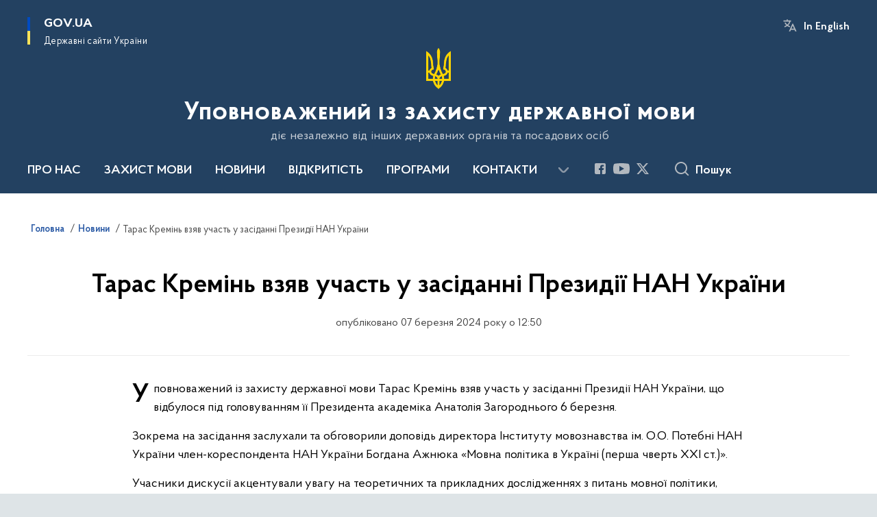

--- FILE ---
content_type: text/html; charset=UTF-8
request_url: https://mova-ombudsman.gov.ua/news/taras-kremin-vziav-uchast-u-zasidanni-prezydii-nan-ukrainy
body_size: 149137
content:

<!DOCTYPE html>
<html lang="uk">

<head>
    <link rel="canonical" href="https://mova-ombudsman.gov.ua/news/taras-kremin-vziav-uchast-u-zasidanni-prezydii-nan-ukrainy"/ nonce="xkOtg6tOkzy0hVrg2eDBlBx80Szfy3Nb">
    <meta charset="utf-8">
    <title>Тарас Кремінь взяв участь у засіданні Президії НАН України | Уповноважений із захисту державної мови </title>
    <!--meta info-->
    <meta name="viewport" content="width=device-width, initial-scale=1, shrink-to-fit=no, user-scalable=yes, maximum-scale=2.0">
    <meta name="author" content="Kitsoft">
    <meta name="description" content="Уповноважений із захисту державної мови Тарас Кремінь взяв участь у засіданні Президії НАН України, що відбулося під головуванням її Президента академіка Анатолія Загороднього 6 березня">
    <meta name="title" content="Тарас Кремінь взяв участь у засіданні Президії НАН України">
    <meta name="keywords" content=""/>
    <!-- meta info-->
    
<meta property="og:url" content="https://mova-ombudsman.gov.ua/news/taras-kremin-vziav-uchast-u-zasidanni-prezydii-nan-ukrainy"/>
<meta property="og:title" content="Уповноважений із захисту державної мови - Тарас Кремінь взяв участь у засіданні Президії НАН України"/>
<meta property="og:description" content="Уповноважений із захисту державної мови Тарас Кремінь взяв участь у засіданні Президії НАН України, що відбулося під головуванням її Президента академіка Анатолія Загороднього 6 березня"/>
<meta property="og:image" content="https://mova-ombudsman.gov.ua/storage/app/uploads/public/65e/99d/a99/65e99da993394035891726.png">

<meta property="og:image:width" content="520" />
<meta property="og:image:height" content="315" />    <meta name="msapplication-TileColor" content="#ffffff">
<meta name="msapplication-TileImage" content="https://mova-ombudsman.gov.ua/themes/odv/assets/images/favicon/ms-icon-144x144.png">
<meta name="theme-color" content="#ffffff">

<link rel="apple-touch-icon" sizes="57x57" href="https://mova-ombudsman.gov.ua/themes/odv/assets/images/favicon/apple-icon-57x57.png"/ nonce="xkOtg6tOkzy0hVrg2eDBlBx80Szfy3Nb">
<link rel="apple-touch-icon" sizes="60x60" href="https://mova-ombudsman.gov.ua/themes/odv/assets/images/favicon/apple-icon-60x60.png"/ nonce="xkOtg6tOkzy0hVrg2eDBlBx80Szfy3Nb">
<link rel="apple-touch-icon" sizes="72x72" href="https://mova-ombudsman.gov.ua/themes/odv/assets/images/favicon/apple-icon-72x72.png"/ nonce="xkOtg6tOkzy0hVrg2eDBlBx80Szfy3Nb">
<link rel="apple-touch-icon" sizes="76x76" href="https://mova-ombudsman.gov.ua/themes/odv/assets/images/favicon/apple-icon-76x76.png"/ nonce="xkOtg6tOkzy0hVrg2eDBlBx80Szfy3Nb">
<link rel="apple-touch-icon" sizes="114x114" href="https://mova-ombudsman.gov.ua/themes/odv/assets/images/favicon/apple-icon-114x114.png"/ nonce="xkOtg6tOkzy0hVrg2eDBlBx80Szfy3Nb">
<link rel="apple-touch-icon" sizes="120x120" href="https://mova-ombudsman.gov.ua/themes/odv/assets/images/favicon/apple-icon-120x120.png"/ nonce="xkOtg6tOkzy0hVrg2eDBlBx80Szfy3Nb">
<link rel="apple-touch-icon" sizes="144x144" href="https://mova-ombudsman.gov.ua/themes/odv/assets/images/favicon/apple-icon-144x144.png"/ nonce="xkOtg6tOkzy0hVrg2eDBlBx80Szfy3Nb">
<link rel="apple-touch-icon" sizes="152x152" href="https://mova-ombudsman.gov.ua/themes/odv/assets/images/favicon/apple-icon-152x152.png"/ nonce="xkOtg6tOkzy0hVrg2eDBlBx80Szfy3Nb">
<link rel="apple-touch-icon" sizes="180x180" href="https://mova-ombudsman.gov.ua/themes/odv/assets/images/favicon/apple-icon-180x180.png"/ nonce="xkOtg6tOkzy0hVrg2eDBlBx80Szfy3Nb">
<link rel="icon" type="image/png" sizes="192x192" href="https://mova-ombudsman.gov.ua/themes/odv/assets/images/favicon/android-icon-192x192.png"/ nonce="xkOtg6tOkzy0hVrg2eDBlBx80Szfy3Nb">
<link rel="icon" type="image/png" sizes="144x144" href="https://mova-ombudsman.gov.ua/themes/odv/assets/images/favicon/android-icon-144x144.png"/ nonce="xkOtg6tOkzy0hVrg2eDBlBx80Szfy3Nb">
<link rel="icon" type="image/png" sizes="96x96" href="https://mova-ombudsman.gov.ua/themes/odv/assets/images/favicon/android-icon-96x96.png"/ nonce="xkOtg6tOkzy0hVrg2eDBlBx80Szfy3Nb">
<link rel="icon" type="image/png" sizes="72x72" href="https://mova-ombudsman.gov.ua/themes/odv/assets/images/favicon/android-icon-72x72.png"/ nonce="xkOtg6tOkzy0hVrg2eDBlBx80Szfy3Nb">
<link rel="icon" type="image/png" sizes="48x48" href="https://mova-ombudsman.gov.ua/themes/odv/assets/images/favicon/android-icon-48x48.png"/ nonce="xkOtg6tOkzy0hVrg2eDBlBx80Szfy3Nb">
<link rel="icon" type="image/png" sizes="36x36" href="https://mova-ombudsman.gov.ua/themes/odv/assets/images/favicon/android-icon-36x36.png"/ nonce="xkOtg6tOkzy0hVrg2eDBlBx80Szfy3Nb">
<link rel="icon" type="image/png" sizes="32x32" href="https://mova-ombudsman.gov.ua/themes/odv/assets/images/favicon/favicon-32x32.png"/ nonce="xkOtg6tOkzy0hVrg2eDBlBx80Szfy3Nb">
<link rel="icon" type="image/png" sizes="96x96" href="https://mova-ombudsman.gov.ua/themes/odv/assets/images/favicon/favicon-96x96.png"/ nonce="xkOtg6tOkzy0hVrg2eDBlBx80Szfy3Nb">
<link rel="icon" type="image/png" sizes="16x16" href="https://mova-ombudsman.gov.ua/themes/odv/assets/images/favicon/favicon-16x16.png"/ nonce="xkOtg6tOkzy0hVrg2eDBlBx80Szfy3Nb">
<link rel="manifest" href="https://mova-ombudsman.gov.ua/themes/odv/assets/images/favicon/manifest.json"/ nonce="xkOtg6tOkzy0hVrg2eDBlBx80Szfy3Nb">
        <link rel="stylesheet" type="text/css"
          href="https://cdnjs.cloudflare.com/ajax/libs/material-design-iconic-font/2.2.0/css/material-design-iconic-font.min.css"/ nonce="xkOtg6tOkzy0hVrg2eDBlBx80Szfy3Nb">
    <link rel="stylesheet" type="text/css" href="https://mova-ombudsman.gov.ua/combine/a87a0b4c319ad2c5116acf7479fdfedd-1766565248"/ nonce="xkOtg6tOkzy0hVrg2eDBlBx80Szfy3Nb">

        		<!-- Global site tag (gtag.js) - Google Analytics -->
		<script async src="https://www.googletagmanager.com/gtag/js?id=G-2GBFRE30T2" nonce="xkOtg6tOkzy0hVrg2eDBlBx80Szfy3Nb"></script>
		<script nonce="xkOtg6tOkzy0hVrg2eDBlBx80Szfy3Nb">
            window.dataLayer = window.dataLayer || [];
            function gtag(){dataLayer.push(arguments);}
                        gtag('js', new Date());
            gtag('config', 'G-2GBFRE30T2', {
				cookie_flags: 'max-age=7200;secure;samesite=none'
			});
		</script>
    
    <script nonce="xkOtg6tOkzy0hVrg2eDBlBx80Szfy3Nb">
window.multiLang = {
    allPages: {
        postsName: `Новини`,
        eventsName: `Події`,
        mediagalleriesName: `Медіагалереї`,
        meetingsText: `Засідання`,
        servicesText: `Послуги`,
        pagesText: `Сторінки`,
        moreByThemeText: `Більше за темою`,
        foundResultText: `Знайдено`,
        notFoundText: `Нічого не знайдено`,
        notFoundTextVehicles: `Не знайдено жодного транспортного засобу, спробуйте ще раз або перевірте правильність введених даних`,
        notFoundTextTerrorists: `Не знайдено жодного терориста, спробуйте ще раз або перевірте правильність введених даних`,
        notFoundTextDisappeared: `Не знайдено жодного зниклого громадянина, спробуйте ще раз або перевірте правильність введених даних`,
        notFoundTextDisappearedOOS: `Не знайдено жодної зниклої особи, спробуйте ще раз або перевірте правильність введених даних`,
        loadMoreText: `Завантажуємо ще`,
        loadMoreHintText: `Прокрутіть, щоб завантажити ще`,
        exeptionText: `Щось пішло не так`,
        shortRequest: `Закороткий пошуковий запит`,
        periodText: `За період`,
        authorNameText: `Автор`,
        docName: `від`,
        chosenCategoryText: `Розпорядження`,
        requestSearchText: `Ви шукали`,
        changeVisionText: `Налаштування доступності`,
        changeVisionNormalText: `Стандартна версія`,
        chooseDateText: `Виберіть дату`,
        validateFormFile: `Прикріпіть файл`,
        yearText: `року`,
        chosenNothingWasFound: `За вашим пошуковим запитом нічого не знайдено: `,
        noNewEvents: `Поки що, запланованих подій на майбутнє більше немає`,
        noNewEventsDescription: `Завітайте пізніше, можливо, наші менеджери як раз працюють над додаванням нових подій.`,
        eventsAreCompleted: `Події завершено`,
        singleEventAreCompleted: `завершено`,
        choicesLoading: `Завантажуємо...`,
        choicesNoResults: `Нічого не знайдено`,
        choicesNoChoices: `Вибору немає`,
        noSiteKeyForReCaptcha: `Відсутній параметр для reCaptcha, відправка форми неможлива`,
        noContent: `Інформація відсутня`,
        totalItemsText: `Всього`,
        downloadFile: `Завантажити`,
        viewFile: `Переглянути`,
        verifSingleElText: `перевірка`,
        verifTwoElText: `перевірки`,
        verifManyText: `перевірок`,
        document: `Документ`,
        hoursAgo: `година тому|години тому|годин тому`,
        documentsText: `документ|документи|документів`,
        documentNum: `Реєстраційний номер`,
        documentDate: `Дата створення, надходження документа`,
        docType: `Назва, вид документа`,
        documentName: `Джерело інформації (автор, відповідальний підрозділ)`,
        documentExcerpt: `Галузь, ключові слова`,
        zoomInText: `Збільшити масштаб`,
        zoomOutText: `Зменшити масштаб`,
        fullscreenText: `Повний екран`,
        mapText: `Інтерактивна мапа`,
        loadingText: `Завантажуємо...`,
        noChoicesText: `Вибору немає`,
        downloadOriginalImage: `Завантажити оригінальне зображення`,
        closeEsc: `Закрити (ESC)`,
        slideTitle: `Слайд`,
        slideFrom: `з`
    },
    search: {
        personsText: `Персони`,
        newsText: `Новини`,
        actsText: `НПА`,
        eventsText: `Анонси`,
        pagesText: `Сторінки`,
        mediagalleriesText: `Медіагалереї`,
        ariaMaterialTypeFilter: `Відфільтрувати за типом матеріалу`,
        materials: `матеріал|матеріали|матеріалів`,
        materialNotFound: `За вашим запитом не знайдено матеріалів`,
        materialFounded: `За вашим запитом знайдено`,
        materialsText: `матеріалів`,
        leftSidebarText: `За типом матеріалу`,
        requestPeriodTextFrom: `з`,
        requestPeriodTextTo: ` по`,
        requestFoundedText: `Знайдено`,
        requestTypeDoc: `документи`,
        itemsAmountString_1: `матеріал`,
        itemsAmountString_2: `матеріала`,
        bySearchKey: `за запитом`,
        searchMessage: `Заповніть поле ( мінімум 3 символи )`,
    },
    coordination: {
        notFoundText: "Нічого не знайдено",
        exeptionText: "Щось пішло не так",
        allEvents: "Події за весь період",
    },
    timeLine: {
        allTypesname: `Усі типи`,
        projectsName: `Проекти`,
        actsName: `Документи`,
        pagesName: `Сторінка`,
        eventComplete: `Подія завершена`,
        firstPeriodLoadInterval: `З - по`,
        toTest: `До`,
        fromTest: `Дата з`,
        todayText: `Сьогодні`,
        weekText: `За останній тиждень`,
        monthText: `За останній місяць`,
        errMsgDay: `День початку має бути меншим`,
        errMsgMounth: `Місяць початку має бути меншим`,
        errMsgYear: `Рік початку має бути меншим`,
    },
    all: {
        changeVisionText: "Людям із порушенням зору",
        changeVisionNormalText: "Стандартна версія"
    }
}
// console.log(window.multiLang);

</script>
</head>
<body>
    <a href="#mainContent" tabindex="0" class="link-skip">
        Перейти до основного вмісту
        <span class="link-skip-icon" aria-hidden="true"></span>
    </a>
    
    <div class="wrapper">
        <!-- Header -->
        <header class="header" id="layout-header">
            
<!-- Nav -->
<div class="header-bg">
    <div class="row justify-content-between">

        <div class="d-block d-lg-none navbar-fixed-top" data-spy="affix" data-offset-top="157">
            <div class="menu-for-small-devices d-block d-lg-none" id="menuSm">
                <div class="header-top">
                    <button class="header-menu-close closeMenuSm" aria-label="Закрити меню навігації"></button>
                    <div class="ml-auto">
                                                <button class="multi-language"
                onclick="$(this).request('onSwitchLocale', {data: {locale: 'en', url: '/'}}); return false;">In English</button>
                        </div>
                </div>
                <div class="menu-sm-wrap-for-scroll">
                    <div class="menu-container">
                        <nav class="menu" aria-label="Головне меню">
                        <a href="javascript:void(0);"
           class="js-menu-link showSubmenu"
            role="button" aria-haspopup="true" aria-expanded="false"         >
            ПРО НАС
        </a>
        <div class="submenu">
            <div id="submenu-1">
                <div class="header-top d-flex d-lg-none">
                    <div class="title backMenu" role="button" tabindex="0" aria-label="Закрити підменю">
                        ПРО НАС
                    </div>
                    <div class="header-menu-close closeMenuSm" role="button" tabindex="0" aria-label="Закрити меню навігації"></div>
                </div>
                <div class="submenu-container d-block d-lg-none">
                                                                                <a href="/upovnovazhenij-iz-zahistu-derzhavnoyi-movi"
                       class="submenu_child d-block"
                       >
                    Уповноважений із захисту державної мови
                    </a>
                                                                                <a href="/normativno-pravovi-zasadi-diyalnosti"
                       class="submenu_child d-block"
                       target="_blank">
                    Нормативно-правові засади діяльності
                    </a>
                                                                                                                        <a href="/sekretariat"
                       class="submenu_child d-block"
                       >
                    Секретаріат
                    </a>
                                                                                <a href="/kerivnictvo-ta-strukturni-pidrozdili-sekretariatu"
                       class="submenu_child d-block"
                       >
                    Керівництво та структурні підрозділи
                    </a>
                                                                                                                        <a href="/predstavniki-upovnovazhenogo"
                       class="submenu_child d-block"
                       >
                    Представники Уповноваженого
                    </a>
                                                                            </div>
            </div>
            <div class="row d-none d-lg-flex">
                                <div class="col-md-4">
                                                            <a href="/upovnovazhenij-iz-zahistu-derzhavnoyi-movi"
                       class="submenu_child d-block"
                       >
                    Уповноважений із захисту державної мови
                    </a>
                                                                                <a href="/normativno-pravovi-zasadi-diyalnosti"
                       class="submenu_child d-block"
                       target="_blank">
                    Нормативно-правові засади діяльності
                    </a>
                                                        </div>
                                <div class="col-md-4">
                                                            <a href="/sekretariat"
                       class="submenu_child d-block"
                       >
                    Секретаріат
                    </a>
                                                                                <a href="/kerivnictvo-ta-strukturni-pidrozdili-sekretariatu"
                       class="submenu_child d-block"
                       >
                    Керівництво та структурні підрозділи
                    </a>
                                                        </div>
                                <div class="col-md-4">
                                                            <a href="/predstavniki-upovnovazhenogo"
                       class="submenu_child d-block"
                       >
                    Представники Уповноваженого
                    </a>
                                                        </div>
                            </div>
        </div>
                                <a href="javascript:void(0);"
           class="js-menu-link showSubmenu"
            role="button" aria-haspopup="true" aria-expanded="false"         >
            ЗАХИСТ МОВИ
        </a>
        <div class="submenu">
            <div id="submenu-2">
                <div class="header-top d-flex d-lg-none">
                    <div class="title backMenu" role="button" tabindex="0" aria-label="Закрити підменю">
                        ЗАХИСТ МОВИ
                    </div>
                    <div class="header-menu-close closeMenuSm" role="button" tabindex="0" aria-label="Закрити меню навігації"></div>
                </div>
                <div class="submenu-container d-block d-lg-none">
                                                                                <a href="/richnij-publichnij-zvit-za-2020-rik"
                       class="submenu_child d-block"
                       >
                    Річний звіт 2020
                    </a>
                                                                                <a href="/richnij-publichnij-zvit-za-2021-rik"
                       class="submenu_child d-block"
                       >
                    Річний звіт 2021
                    </a>
                                                                                <a href="/richnyi-publichnyi-zvit-za-2022-rik"
                       class="submenu_child d-block"
                       >
                    Річний звіт 2022
                    </a>
                                                                                <a href="https://mova-ombudsman.gov.ua/storage/app/sites/14/%D0%97%D0%B2%D1%96%D1%82%202023/%D0%A0%D0%86%D0%A7%D0%9D%D0%98%D0%99%20%D0%97%D0%92%D0%86%D0%A2%202023.pdf"
                       class="submenu_child d-block"
                       >
                    Річний звіт 2023
                    </a>
                                                                                <a href="https://mova-ombudsman.gov.ua/storage/app/sites/14/%D0%97%D0%B2%D1%96%D1%82%202023/zvit-2024-1.pdf"
                       class="submenu_child d-block"
                       >
                    Річний звіт 2024
                    </a>
                                                                                                                        <a href="/monitoring"
                       class="submenu_child d-block"
                       >
                    Моніторинг
                    </a>
                                                                                <a href="/informuvannya"
                       class="submenu_child d-block"
                       >
                    Інформування
                    </a>
                                                                                <a href="/derzhavnij-kontrol"
                       class="submenu_child d-block"
                       >
                    Державний контроль
                    </a>
                                                                                                                        <a href="/povidomiti-pro-porushennya"
                       class="submenu_child d-block"
                       >
                    ПОДАТИ СКАРГУ
                    </a>
                                                                                <a href="/analiz-povidomlen-pro-porushennya"
                       class="submenu_child d-block"
                       >
                    Аналіз повідомлень про порушення
                    </a>
                                                                                                                                                            </div>
            </div>
            <div class="row d-none d-lg-flex">
                                <div class="col-md-4">
                                                            <a href="/richnij-publichnij-zvit-za-2020-rik"
                       class="submenu_child d-block"
                       >
                    Річний звіт 2020
                    </a>
                                                                                <a href="/richnij-publichnij-zvit-za-2021-rik"
                       class="submenu_child d-block"
                       >
                    Річний звіт 2021
                    </a>
                                                                                <a href="/richnyi-publichnyi-zvit-za-2022-rik"
                       class="submenu_child d-block"
                       >
                    Річний звіт 2022
                    </a>
                                                                                <a href="https://mova-ombudsman.gov.ua/storage/app/sites/14/%D0%97%D0%B2%D1%96%D1%82%202023/%D0%A0%D0%86%D0%A7%D0%9D%D0%98%D0%99%20%D0%97%D0%92%D0%86%D0%A2%202023.pdf"
                       class="submenu_child d-block"
                       >
                    Річний звіт 2023
                    </a>
                                                                                <a href="https://mova-ombudsman.gov.ua/storage/app/sites/14/%D0%97%D0%B2%D1%96%D1%82%202023/zvit-2024-1.pdf"
                       class="submenu_child d-block"
                       >
                    Річний звіт 2024
                    </a>
                                                        </div>
                                <div class="col-md-4">
                                                            <a href="/monitoring"
                       class="submenu_child d-block"
                       >
                    Моніторинг
                    </a>
                                                                                <a href="/informuvannya"
                       class="submenu_child d-block"
                       >
                    Інформування
                    </a>
                                                                                <a href="/derzhavnij-kontrol"
                       class="submenu_child d-block"
                       >
                    Державний контроль
                    </a>
                                                        </div>
                                <div class="col-md-4">
                                                            <a href="/povidomiti-pro-porushennya"
                       class="submenu_child d-block"
                       >
                    ПОДАТИ СКАРГУ
                    </a>
                                                                                <a href="/analiz-povidomlen-pro-porushennya"
                       class="submenu_child d-block"
                       >
                    Аналіз повідомлень про порушення
                    </a>
                                                                                                                                        </div>
                            </div>
        </div>
                                    <a class="js-menu-link" href="/timeline?&type=posts"
                                          >НОВИНИ</a>
                                    <a href="javascript:void(0);"
           class="js-menu-link showSubmenu"
            role="button" aria-haspopup="true" aria-expanded="false"         >
            ВІДКРИТІСТЬ
        </a>
        <div class="submenu">
            <div id="submenu-5">
                <div class="header-top d-flex d-lg-none">
                    <div class="title backMenu" role="button" tabindex="0" aria-label="Закрити підменю">
                        ВІДКРИТІСТЬ
                    </div>
                    <div class="header-menu-close closeMenuSm" role="button" tabindex="0" aria-label="Закрити меню навігації"></div>
                </div>
                <div class="submenu-container d-block d-lg-none">
                                                                                <a href="/dostup-do-informaciyi"
                       class="submenu_child d-block"
                       >
                    Публічна інформація
                    </a>
                                                                                <a href="/elektronne-zvernennya-gromadyan"
                       class="submenu_child d-block"
                       >
                    Звернення громадян
                    </a>
                                                                                                                        <a href="/ogolosheno-konkurs-na-posadi-derzhavnoyi-sluzhbi"
                       class="submenu_child d-block"
                       >
                    Вакансії
                    </a>
                                                                                <a href="/informaciya-gotuyetsya-do-publikaciyi"
                       class="submenu_child d-block"
                       >
                    Очищення влади
                    </a>
                                                                                <a href="/antikorupcijna-diyalnist"
                       class="submenu_child d-block"
                       >
                    Антикорупційна діяльність
                    </a>
                                                                                                                        <a href="/finansovi-resursi"
                       class="submenu_child d-block"
                       >
                    Фінансові ресурси
                    </a>
                                                                                <a href="/publichni-zakupivli"
                       class="submenu_child d-block"
                       >
                    Публічні закупівлі
                    </a>
                                                                                <a href="/vnutrishnij-audit"
                       class="submenu_child d-block"
                       >
                    Внутрішній аудит
                    </a>
                                                                            </div>
            </div>
            <div class="row d-none d-lg-flex">
                                <div class="col-md-4">
                                                            <a href="/dostup-do-informaciyi"
                       class="submenu_child d-block"
                       >
                    Публічна інформація
                    </a>
                                                                                <a href="/elektronne-zvernennya-gromadyan"
                       class="submenu_child d-block"
                       >
                    Звернення громадян
                    </a>
                                                        </div>
                                <div class="col-md-4">
                                                            <a href="/ogolosheno-konkurs-na-posadi-derzhavnoyi-sluzhbi"
                       class="submenu_child d-block"
                       >
                    Вакансії
                    </a>
                                                                                <a href="/informaciya-gotuyetsya-do-publikaciyi"
                       class="submenu_child d-block"
                       >
                    Очищення влади
                    </a>
                                                                                <a href="/antikorupcijna-diyalnist"
                       class="submenu_child d-block"
                       >
                    Антикорупційна діяльність
                    </a>
                                                        </div>
                                <div class="col-md-4">
                                                            <a href="/finansovi-resursi"
                       class="submenu_child d-block"
                       >
                    Фінансові ресурси
                    </a>
                                                                                <a href="/publichni-zakupivli"
                       class="submenu_child d-block"
                       >
                    Публічні закупівлі
                    </a>
                                                                                <a href="/vnutrishnij-audit"
                       class="submenu_child d-block"
                       >
                    Внутрішній аудит
                    </a>
                                                        </div>
                            </div>
        </div>
                                        <a class="js-menu-link" href="/movni-prohramy"
                                          >ПРОГРАМИ</a>
                                    <a class="js-menu-link" href="/kontaktna-informaciya"
                                          >КОНТАКТИ</a>
                                        <a class="js-menu-link" href="javascript:void(0);"
                               role="button"             >Річний звіт 2024</a>
            </nav>                    </div>

                    <div class="header-services">
                                                
                        <div class="header-services-item">
                            
    <div class="socials" aria-label="Соціальні мережі">
                                                                        <a href="https://www.facebook.com/govuamova/"
               target="_blank"
               aria-label="Сторінка у Facebook (відкриває нове вікно)"
               rel="nofollow noopener noreferrer"
               class="socials-link socials-link-facebook-square">
            </a>
                                                                        <a href="https://www.youtube.com/channel/UCn2iFc4U0axaKNcTQQdUYZw?view_as=subscriber"
               target="_blank"
               aria-label="Сторінка у Youtube (відкриває нове вікно)"
               rel="nofollow noopener noreferrer"
               class="socials-link socials-link-youtube-play">
            </a>
                                                                        <a href="https://twitter.com/MovaOmbudsman"
               target="_blank"
               aria-label="Сторінка у Twitter (відкриває нове вікно)"
               rel="nofollow noopener noreferrer"
               class="socials-link socials-link-twitter">
            </a>
            </div>
                        </div>
                        <div class="header-services-item">
                            
                        </div>
                        <div class="mt-5">
                            <button class="main-logo"
                                    data-bs-toggle="modal"
                                    data-bs-target="#govModal"
                                    aria-haspopup="true"
                                    aria-expanded="false">
                                <span class="icon"></span>
                                <span class="main-logo_text">
                                <span>gov.ua</span>
                                    <span class="light">Державні сайти України</span>
                                </span>
                            </button>
                        </div>
                    </div>
                </div>
            </div>
            <div class="header-top">
                <button class="header-menu-icon" id="shomMenuSm" aria-label="Показати меню навігації">
                    <span class="visually-hidden">Меню</span>
                </button>
                <button class="header-search-btn js-search-toggle" aria-haspopup="true" aria-expanded="false">
                    Пошук
                </button>
            </div>
        </div>
        <div class="col-md-3 d-none d-lg-block">
            <button class="main-logo"
                    data-bs-toggle="modal"
                    data-bs-target="#govModal"
                    aria-haspopup="true">
                <span class="icon"></span>
                <span class="main-logo_text">
                    <span>GOV.UA</span>
                    <span class="light">Державні сайти України</span>
                </span>
            </button>
        </div>
        <div class="col-md-3 d-none d-lg-flex">
            <div class="ml-auto d-flex flex-column align-items-end" role="navigation" aria-label="Налаштування мови та доступності">

                
                                        <button class="multi-language"
                onclick="$(this).request('onSwitchLocale', {data: {locale: 'en', url: '/'}}); return false;">In English</button>
    
                            </div>
        </div>
        <div class="col-md-12 text-center">
            <a href="/" class="main-title" aria-label="На головну сторінку">
                <div class="icon"
                                          style="background-image: url('https://mova-ombudsman.gov.ua/storage/app/sites/14/trezub.png')"
                     >
                </div>
                                    <div class="main-title-text">Уповноважений із захисту державної мови</div>
                                <div class="light">
                    діє незалежно від інших державних органів та посадових осіб
                </div>
            </a>
        </div>
        <div class="col-md-12">

            <div class="menu-container mt-2">

                <div class="d-none d-lg-block">
                    <div id="menuDesktop" class="menu-desktop row">
                        <div class="menu-desktop-wrap">
                                    <nav class="menu" aria-label="Головне меню">
                        <a href="javascript:void(0);"
           class="js-menu-link showSubmenu"
            role="button" aria-haspopup="true" aria-expanded="false"         >
            ПРО НАС
        </a>
        <div class="submenu">
            <div id="submenu-1">
                <div class="header-top d-flex d-lg-none">
                    <div class="title backMenu" role="button" tabindex="0" aria-label="Закрити підменю">
                        ПРО НАС
                    </div>
                    <div class="header-menu-close closeMenuSm" role="button" tabindex="0" aria-label="Закрити меню навігації"></div>
                </div>
                <div class="submenu-container d-block d-lg-none">
                                                                                <a href="/upovnovazhenij-iz-zahistu-derzhavnoyi-movi"
                       class="submenu_child d-block"
                       >
                    Уповноважений із захисту державної мови
                    </a>
                                                                                <a href="/normativno-pravovi-zasadi-diyalnosti"
                       class="submenu_child d-block"
                       target="_blank">
                    Нормативно-правові засади діяльності
                    </a>
                                                                                                                        <a href="/sekretariat"
                       class="submenu_child d-block"
                       >
                    Секретаріат
                    </a>
                                                                                <a href="/kerivnictvo-ta-strukturni-pidrozdili-sekretariatu"
                       class="submenu_child d-block"
                       >
                    Керівництво та структурні підрозділи
                    </a>
                                                                                                                        <a href="/predstavniki-upovnovazhenogo"
                       class="submenu_child d-block"
                       >
                    Представники Уповноваженого
                    </a>
                                                                            </div>
            </div>
            <div class="row d-none d-lg-flex">
                                <div class="col-md-4">
                                                            <a href="/upovnovazhenij-iz-zahistu-derzhavnoyi-movi"
                       class="submenu_child d-block"
                       >
                    Уповноважений із захисту державної мови
                    </a>
                                                                                <a href="/normativno-pravovi-zasadi-diyalnosti"
                       class="submenu_child d-block"
                       target="_blank">
                    Нормативно-правові засади діяльності
                    </a>
                                                        </div>
                                <div class="col-md-4">
                                                            <a href="/sekretariat"
                       class="submenu_child d-block"
                       >
                    Секретаріат
                    </a>
                                                                                <a href="/kerivnictvo-ta-strukturni-pidrozdili-sekretariatu"
                       class="submenu_child d-block"
                       >
                    Керівництво та структурні підрозділи
                    </a>
                                                        </div>
                                <div class="col-md-4">
                                                            <a href="/predstavniki-upovnovazhenogo"
                       class="submenu_child d-block"
                       >
                    Представники Уповноваженого
                    </a>
                                                        </div>
                            </div>
        </div>
                                <a href="javascript:void(0);"
           class="js-menu-link showSubmenu"
            role="button" aria-haspopup="true" aria-expanded="false"         >
            ЗАХИСТ МОВИ
        </a>
        <div class="submenu">
            <div id="submenu-2">
                <div class="header-top d-flex d-lg-none">
                    <div class="title backMenu" role="button" tabindex="0" aria-label="Закрити підменю">
                        ЗАХИСТ МОВИ
                    </div>
                    <div class="header-menu-close closeMenuSm" role="button" tabindex="0" aria-label="Закрити меню навігації"></div>
                </div>
                <div class="submenu-container d-block d-lg-none">
                                                                                <a href="/richnij-publichnij-zvit-za-2020-rik"
                       class="submenu_child d-block"
                       >
                    Річний звіт 2020
                    </a>
                                                                                <a href="/richnij-publichnij-zvit-za-2021-rik"
                       class="submenu_child d-block"
                       >
                    Річний звіт 2021
                    </a>
                                                                                <a href="/richnyi-publichnyi-zvit-za-2022-rik"
                       class="submenu_child d-block"
                       >
                    Річний звіт 2022
                    </a>
                                                                                <a href="https://mova-ombudsman.gov.ua/storage/app/sites/14/%D0%97%D0%B2%D1%96%D1%82%202023/%D0%A0%D0%86%D0%A7%D0%9D%D0%98%D0%99%20%D0%97%D0%92%D0%86%D0%A2%202023.pdf"
                       class="submenu_child d-block"
                       >
                    Річний звіт 2023
                    </a>
                                                                                <a href="https://mova-ombudsman.gov.ua/storage/app/sites/14/%D0%97%D0%B2%D1%96%D1%82%202023/zvit-2024-1.pdf"
                       class="submenu_child d-block"
                       >
                    Річний звіт 2024
                    </a>
                                                                                                                        <a href="/monitoring"
                       class="submenu_child d-block"
                       >
                    Моніторинг
                    </a>
                                                                                <a href="/informuvannya"
                       class="submenu_child d-block"
                       >
                    Інформування
                    </a>
                                                                                <a href="/derzhavnij-kontrol"
                       class="submenu_child d-block"
                       >
                    Державний контроль
                    </a>
                                                                                                                        <a href="/povidomiti-pro-porushennya"
                       class="submenu_child d-block"
                       >
                    ПОДАТИ СКАРГУ
                    </a>
                                                                                <a href="/analiz-povidomlen-pro-porushennya"
                       class="submenu_child d-block"
                       >
                    Аналіз повідомлень про порушення
                    </a>
                                                                                                                                                            </div>
            </div>
            <div class="row d-none d-lg-flex">
                                <div class="col-md-4">
                                                            <a href="/richnij-publichnij-zvit-za-2020-rik"
                       class="submenu_child d-block"
                       >
                    Річний звіт 2020
                    </a>
                                                                                <a href="/richnij-publichnij-zvit-za-2021-rik"
                       class="submenu_child d-block"
                       >
                    Річний звіт 2021
                    </a>
                                                                                <a href="/richnyi-publichnyi-zvit-za-2022-rik"
                       class="submenu_child d-block"
                       >
                    Річний звіт 2022
                    </a>
                                                                                <a href="https://mova-ombudsman.gov.ua/storage/app/sites/14/%D0%97%D0%B2%D1%96%D1%82%202023/%D0%A0%D0%86%D0%A7%D0%9D%D0%98%D0%99%20%D0%97%D0%92%D0%86%D0%A2%202023.pdf"
                       class="submenu_child d-block"
                       >
                    Річний звіт 2023
                    </a>
                                                                                <a href="https://mova-ombudsman.gov.ua/storage/app/sites/14/%D0%97%D0%B2%D1%96%D1%82%202023/zvit-2024-1.pdf"
                       class="submenu_child d-block"
                       >
                    Річний звіт 2024
                    </a>
                                                        </div>
                                <div class="col-md-4">
                                                            <a href="/monitoring"
                       class="submenu_child d-block"
                       >
                    Моніторинг
                    </a>
                                                                                <a href="/informuvannya"
                       class="submenu_child d-block"
                       >
                    Інформування
                    </a>
                                                                                <a href="/derzhavnij-kontrol"
                       class="submenu_child d-block"
                       >
                    Державний контроль
                    </a>
                                                        </div>
                                <div class="col-md-4">
                                                            <a href="/povidomiti-pro-porushennya"
                       class="submenu_child d-block"
                       >
                    ПОДАТИ СКАРГУ
                    </a>
                                                                                <a href="/analiz-povidomlen-pro-porushennya"
                       class="submenu_child d-block"
                       >
                    Аналіз повідомлень про порушення
                    </a>
                                                                                                                                        </div>
                            </div>
        </div>
                                    <a class="js-menu-link" href="/timeline?&type=posts"
                                          >НОВИНИ</a>
                                    <a href="javascript:void(0);"
           class="js-menu-link showSubmenu"
            role="button" aria-haspopup="true" aria-expanded="false"         >
            ВІДКРИТІСТЬ
        </a>
        <div class="submenu">
            <div id="submenu-5">
                <div class="header-top d-flex d-lg-none">
                    <div class="title backMenu" role="button" tabindex="0" aria-label="Закрити підменю">
                        ВІДКРИТІСТЬ
                    </div>
                    <div class="header-menu-close closeMenuSm" role="button" tabindex="0" aria-label="Закрити меню навігації"></div>
                </div>
                <div class="submenu-container d-block d-lg-none">
                                                                                <a href="/dostup-do-informaciyi"
                       class="submenu_child d-block"
                       >
                    Публічна інформація
                    </a>
                                                                                <a href="/elektronne-zvernennya-gromadyan"
                       class="submenu_child d-block"
                       >
                    Звернення громадян
                    </a>
                                                                                                                        <a href="/ogolosheno-konkurs-na-posadi-derzhavnoyi-sluzhbi"
                       class="submenu_child d-block"
                       >
                    Вакансії
                    </a>
                                                                                <a href="/informaciya-gotuyetsya-do-publikaciyi"
                       class="submenu_child d-block"
                       >
                    Очищення влади
                    </a>
                                                                                <a href="/antikorupcijna-diyalnist"
                       class="submenu_child d-block"
                       >
                    Антикорупційна діяльність
                    </a>
                                                                                                                        <a href="/finansovi-resursi"
                       class="submenu_child d-block"
                       >
                    Фінансові ресурси
                    </a>
                                                                                <a href="/publichni-zakupivli"
                       class="submenu_child d-block"
                       >
                    Публічні закупівлі
                    </a>
                                                                                <a href="/vnutrishnij-audit"
                       class="submenu_child d-block"
                       >
                    Внутрішній аудит
                    </a>
                                                                            </div>
            </div>
            <div class="row d-none d-lg-flex">
                                <div class="col-md-4">
                                                            <a href="/dostup-do-informaciyi"
                       class="submenu_child d-block"
                       >
                    Публічна інформація
                    </a>
                                                                                <a href="/elektronne-zvernennya-gromadyan"
                       class="submenu_child d-block"
                       >
                    Звернення громадян
                    </a>
                                                        </div>
                                <div class="col-md-4">
                                                            <a href="/ogolosheno-konkurs-na-posadi-derzhavnoyi-sluzhbi"
                       class="submenu_child d-block"
                       >
                    Вакансії
                    </a>
                                                                                <a href="/informaciya-gotuyetsya-do-publikaciyi"
                       class="submenu_child d-block"
                       >
                    Очищення влади
                    </a>
                                                                                <a href="/antikorupcijna-diyalnist"
                       class="submenu_child d-block"
                       >
                    Антикорупційна діяльність
                    </a>
                                                        </div>
                                <div class="col-md-4">
                                                            <a href="/finansovi-resursi"
                       class="submenu_child d-block"
                       >
                    Фінансові ресурси
                    </a>
                                                                                <a href="/publichni-zakupivli"
                       class="submenu_child d-block"
                       >
                    Публічні закупівлі
                    </a>
                                                                                <a href="/vnutrishnij-audit"
                       class="submenu_child d-block"
                       >
                    Внутрішній аудит
                    </a>
                                                        </div>
                            </div>
        </div>
                                        <a class="js-menu-link" href="/movni-prohramy"
                                          >ПРОГРАМИ</a>
                                    <a class="js-menu-link" href="/kontaktna-informaciya"
                                          >КОНТАКТИ</a>
                                        <a class="js-menu-link" href="javascript:void(0);"
                               role="button"             >Річний звіт 2024</a>
            </nav>                                <button aria-expanded="false" type="button" class="show_more d-none" id="show_more" aria-label="Показати більше пунктів меню"></button>
                        </div>
                        <nav class="socials-search-wrap ml-auto d-none d-lg-flex">
                            <span class="mr-15">
</span>
                            
    <div class="socials" aria-label="Соціальні мережі">
                                                                        <a href="https://www.facebook.com/govuamova/"
               target="_blank"
               aria-label="Сторінка у Facebook (відкриває нове вікно)"
               rel="nofollow noopener noreferrer"
               class="socials-link socials-link-facebook-square">
            </a>
                                                                        <a href="https://www.youtube.com/channel/UCn2iFc4U0axaKNcTQQdUYZw?view_as=subscriber"
               target="_blank"
               aria-label="Сторінка у Youtube (відкриває нове вікно)"
               rel="nofollow noopener noreferrer"
               class="socials-link socials-link-youtube-play">
            </a>
                                                                        <a href="https://twitter.com/MovaOmbudsman"
               target="_blank"
               aria-label="Сторінка у Twitter (відкриває нове вікно)"
               rel="nofollow noopener noreferrer"
               class="socials-link socials-link-twitter">
            </a>
            </div>
                            <button class="header-search-btn js-search-toggle" aria-haspopup="true" aria-expanded="false">
                                Пошук
                            </button>
                        </nav>
                    </div>
                </div>

                
<div class="search-form" id="searchFormWrap">
    <div class="d-flex px-3">
        <button class="header-menu-close ml-auto closeMenuSm" aria-label="Закрити форму пошуку" id="closeSearch"></button>
    </div>

    <div class="nav btns-wrap" id="nav-tab" role="tablist">
        <button class="nav-link active" id="nav-search-portal-tab" data-bs-toggle="tab" data-bs-target="#nav-search-portal" type="button" role="tab" aria-controls="nav-search-portal" aria-selected="true">
            Шукати на порталі
        </button>
        <span class="or">або</span>
        <button class="nav-link" id="nav-search-npa-tab" data-bs-toggle="tab" data-bs-target="#nav-search-npa" type="button" role="tab" aria-controls="nav-search-npa" aria-selected="false">
            серед нормативно-правових актів
        </button>
    </div>
    <div class="tab-content px-4 px-xxs-mobile-0" id="nav-tabContent">
        <div class="tab-pane fade show active" id="nav-search-portal" role="tabpanel" aria-labelledby="nav-search-portal-tab">
            <form id="searchPortalForm"
                  action="/searchresult"
                  method="GET"
                  class="row align-items-end mb-3 pb-3 mb-lg-0 pb-lg-0">

                <div class="col-md-9">
                    <label for="searchKeyWord">Ключові слова</label>
                    <input class="input" name="key" id="searchKeyWord" placeholder="Введіть ключові слова у назві або тексті" type="text"/>
                    <div class="suggestions_container" id="suggestionsContainer"></div>
                </div>
                <div class="col-md-3 mt-3 mt-md-0">
                    <button id="searchPortalFormSubmit" type="submit" class="wcag-btn wcag-btn-search w-100">Знайти</button>
                </div>
            </form>
        </div>
        <div class="tab-pane fade" id="nav-search-npa" role="tabpanel" aria-labelledby="nav-search-npa-tab">
            <form id="searchNPAForm"
                  action="/npasearch"
                  method="GET"
                  class="row align-items-end search-form-portal mb-5 pb-5 mb-lg-0 pb-lg-0">
                <div class="col-md-4 mb-30">
                    <label class="mb-2" id="selectCategoryLabel">Тип документа</label>
                    <select class="choices js-choice_single" name="category" id="select_category">
                        <option value="">Тип документа не обрано</option>
                                                <option value="60">Наказ Уповноваженого із захисту державної мови</option>
                                                <option value="61">Постанова Кабінету Міністрів України</option>
                                                <option value="62">Розпорядження Кабінету Міністрів України</option>
                                            </select>
                </div>

                <div class="col-md-4 mb-30">
                    <label class="mb-2" id="selectTagLabel">Тема</label>
                    <select class="choices js-choice_single" name="tags" id="select_tag">
                        <option value="">Тему документа не обрано</option>
                                                <option value='testovij-teg'>Тестовий тег</option>
                                            </select>
                </div>

                <div class="col-sm-6 col-lg-2 mb-30">
                    <div class="accessible-datepicker">
                        <label class="accessible-datepicker-label mb-2" for="npaDateFrom">
                             Дата прийняття з
                            <span class="visually-hidden">Введіть дату у форматі</span>
                        </label>
                        <div class="accessible-datepicker-group">
                            <input type="text"
                                   class="accessible-datepicker-input"
                                   placeholder="дд/мм/рррр"
                                   id="npaDateFrom"
                                   name="from"
                                   autocomplete="off"
                            >
                            <button type="button"
                                    class="accessible-datepicker-icon"
                                    aria-label="Оберіть дату">
                            </button>
                        </div>
                        <div class="accessible-datepicker-dialog accessible-datepicker-dialog-days d-none js-set-aria-labelledby"
     role="dialog"
     aria-modal="true"
     aria-label="Оберіть дату"
>
    <div class="accessible-datepicker-dialog-header">
        <button type="button"
                class="prev-year"
                aria-label="Попередній рік">
        </button>
        <button type="button"
                class="prev-month"
                aria-label="Попередній місяць">
        </button>
        <span class="visually-hidden month-year-label" aria-live="polite"></span>
        <button type="button" class="month"></button>
        <button type="button" class="year"></button>
        <button type="button"
                class="next-month"
                aria-label="Наступний місяць">
        </button>
        <button type="button"
                class="next-year"
                aria-label="Наступний рік">
        </button>
    </div>
    <div>
        <table class="dates js-datepicker-table" role="grid">
            <thead>
            <tr>
                <th scope="col" abbr="понеділок">
                    Пн
                </th>
                <th scope="col" abbr="вівторок">
                    Вт
                </th>
                <th scope="col" abbr="середа">
                    Ср
                </th>
                <th scope="col" abbr="четвер">
                    Чт
                </th>
                <th scope="col" abbr="п'ятниця">
                    Пт
                </th>
                <th scope="col" abbr="субота">
                    Сб
                </th>
                <th scope="col" abbr="неділя">
                    Нд
                </th>
            </tr>
            </thead>
            <tbody></tbody>
        </table>
    </div>
</div>
<div class="accessible-datepicker-dialog accessible-datepicker-dialog-months d-none"
     role="dialog"
     aria-modal="true"
     aria-label="Оберіть місяць"
>
    <div class="table-wrap">
        <table class="months js-datepicker-table">
            <tbody><tr></tr></tbody>
        </table>
    </div>
</div>
<div class="accessible-datepicker-dialog accessible-datepicker-dialog-years d-none"
     role="dialog"
     aria-modal="true"
     aria-label="Оберіть рік"
>
    <div class="table-wrap d-flex align-items-center">
        <span role="button" tabindex="0" class="accessible-datepicker-dialog-arrow arrow-prev" aria-label="Попередні роки"></span>
        <table class="years js-datepicker-table">
            <tbody><tr></tr></tbody>
        </table>
        <span role="button" tabindex="0" class="accessible-datepicker-dialog-arrow arrow-next" aria-label="Наступні роки"></span>
    </div>
</div>                    </div>
                </div>
                <div class="col-sm-6 col-lg-2 mb-30">
                    <div class="accessible-datepicker accessible-datepicker-right">
                        <label class="accessible-datepicker-label mb-2" for="npaDateTo">
                            Дата по
                            <span class="visually-hidden">Введіть дату у форматі</span>
                        </label>
                        <div class="accessible-datepicker-group">
                            <input type="text"
                                   class="accessible-datepicker-input"
                                   placeholder="дд/мм/рррр"
                                   id="npaDateTo"
                                   name="to"
                                   autocomplete="off"
                            >
                            <button type="button"
                                    class="accessible-datepicker-icon"
                                    aria-label="Оберіть дату">
                            </button>
                        </div>
                        <div class="accessible-datepicker-dialog accessible-datepicker-dialog-days d-none js-set-aria-labelledby"
     role="dialog"
     aria-modal="true"
     aria-label="Оберіть дату"
>
    <div class="accessible-datepicker-dialog-header">
        <button type="button"
                class="prev-year"
                aria-label="Попередній рік">
        </button>
        <button type="button"
                class="prev-month"
                aria-label="Попередній місяць">
        </button>
        <span class="visually-hidden month-year-label" aria-live="polite"></span>
        <button type="button" class="month"></button>
        <button type="button" class="year"></button>
        <button type="button"
                class="next-month"
                aria-label="Наступний місяць">
        </button>
        <button type="button"
                class="next-year"
                aria-label="Наступний рік">
        </button>
    </div>
    <div>
        <table class="dates js-datepicker-table" role="grid">
            <thead>
            <tr>
                <th scope="col" abbr="понеділок">
                    Пн
                </th>
                <th scope="col" abbr="вівторок">
                    Вт
                </th>
                <th scope="col" abbr="середа">
                    Ср
                </th>
                <th scope="col" abbr="четвер">
                    Чт
                </th>
                <th scope="col" abbr="п'ятниця">
                    Пт
                </th>
                <th scope="col" abbr="субота">
                    Сб
                </th>
                <th scope="col" abbr="неділя">
                    Нд
                </th>
            </tr>
            </thead>
            <tbody></tbody>
        </table>
    </div>
</div>
<div class="accessible-datepicker-dialog accessible-datepicker-dialog-months d-none"
     role="dialog"
     aria-modal="true"
     aria-label="Оберіть місяць"
>
    <div class="table-wrap">
        <table class="months js-datepicker-table">
            <tbody><tr></tr></tbody>
        </table>
    </div>
</div>
<div class="accessible-datepicker-dialog accessible-datepicker-dialog-years d-none"
     role="dialog"
     aria-modal="true"
     aria-label="Оберіть рік"
>
    <div class="table-wrap d-flex align-items-center">
        <span role="button" tabindex="0" class="accessible-datepicker-dialog-arrow arrow-prev" aria-label="Попередні роки"></span>
        <table class="years js-datepicker-table">
            <tbody><tr></tr></tbody>
        </table>
        <span role="button" tabindex="0" class="accessible-datepicker-dialog-arrow arrow-next" aria-label="Наступні роки"></span>
    </div>
</div>                    </div>
                </div>

                <div class="col-md-4 mb-3 mb-md-0">
                    <label class="mb-2" for="npaKey"> Ключові слова у назві або тексті</label>
                    <input class="input" name="key" type="text" placeholder="Введіть ключові слова у назві або тексті" id="npaKey"/>
                </div>

                <div class="col-md-4 mb-3 mb-md-0">
                    <label class="mb-2" for="npaNo"> Номер</label>
                    <input class="input" name="num" type="text" id="npaNo" placeholder="Введіть номер"/>
                </div>

                <div class="col-md-4 mb-3 mb-md-0">
                    <button id="searchNPAFormSubmit" type="submit" class="wcag-btn wcag-btn-search w-100">Знайти</button>
                </div>
            </form>
        </div>
    </div>

</div>            </div>

        </div>
    </div>

    <div class="modal gov" id="govModal" tabindex="-1" aria-label="Модальне вікно державних сайтів України">
        <div class="modal-dialog modal-lg" role="document">
            <div class="modal-content gov-ua">
                <button class="icon-close"
                        data-bs-dismiss="modal"
                        aria-label="Закрити діалог">
                </button>
                <ul class="outer-links">
                    <li><a href="http://www.president.gov.ua/" target="_blank">Президент України</a></li>
                    <li><a href="http://rada.gov.ua/" target="_blank">Верховна Рада України</a></li>
                </ul>
                <ul class="outer-links">
                    <li><a href="http://www.ccu.gov.ua/" target="_blank">Конституційний Суд України</a></li>
                    <li><a href="http://www.rnbo.gov.ua/" target="_blank">Рада національної безпеки і оборони України</a></li>
                </ul>
                <ul class="outer-links">
                    <li><a href="https://www.kmu.gov.ua/catalog/" target="_blank">Органи виконавчої влади</a></li>
                </ul>
            </div>
        </div>
    </div>

</div>        </header>
        <!-- Content -->
        <section id="layout-content">
            <div id="mainContent"></div>
            

    <nav class="main-breadcrumbs" aria-label="Хлібні крихти">
        <ol class="breadcrumb">
            <li class="breadcrumb-item">
                <a href="/"><span>Головна</span></a>
            </li>
                            <li class="breadcrumb-item " >
                                            <a href="/timeline?&type=posts" ><span>Новини</span></a>
                                    </li>
                            <li class="breadcrumb-item active"  aria-current="page" >
                                            Тарас Кремінь взяв участь у засіданні Президії НАН України
                                    </li>
                    </ol>
    </nav>



<!-- news post -->
<div class="gov-container">
    <!-- post categories -->
    <div id="page-title">
        <div class="page_title">
            <h1 class="heading-1">Тарас Кремінь взяв участь у засіданні Президії НАН України</h1>
            <div class="page_title-desc">

                                                    
                опубліковано
                07 березня 2024
                року о
                12:50
            </div>

                    </div>
        <hr class="divider">
    </div>
    <!-- /post categories -->

    <!-- post -->
    <div class="row justify-content-center">
        <div class="col-lg-9">
            <div class="news__item--inner mb-40">
                <div class="editor-content">
                    <p dir="ltr">Уповноважений із захисту державної мови Тарас Кремінь взяв участь у засіданні Президії НАН України, що відбулося під головуванням її Президента академіка Анатолія Загороднього 6 березня.</p>

<p dir="ltr">Зокрема на засідання заслухали та обговорили доповідь директора Інституту мовознавства ім. О.О. Потебні НАН України член-кореспондента НАН України Богдана Ажнюка «Мовна політика в Україні (перша чверть ХХІ ст.)».</p>

<p dir="ltr">Учасники дискусії акцентували увагу на теоретичних та прикладних дослідженнях з питань мовної політики, спрямованих на розширення сфери функціонування державної мови й захист мовних прав її носіїв, а також мовних прав корінних народів і національних меншин в Україні.</p>

<p>У своєму виступі Тарас Кремінь наголосив на важливих аспектах державної мовної політики, які мають бути реалізовані протягом 2024 року. Зокрема, нарешті повинна бути затверджена Державна мовна програма, котра має посилити, крім іншого, конституційні права громадян України, які вимушено опинилися за кордоном в умовах війни. Йдеться про 600 тисяч школярів, позбавлених у повному обсязі навчатися українською мовою. Крім того, він наголосив на важливості відкриття державних мовних курсів для військових, ветеранів та членів їхніх родин, необхідності реалізації дорожньої карти щодо набуття статусу української як офіційної мови &nbsp;ЄС. А це, крім іншого, переклади офіційних документів, розширення мережі центрів і кафедр української мови, підтримка українознавчих студій, а також посилення діяльності Міжнародної асоціації україністів. Важливим є компонент підвищення рівня викладання української мови у школах, в яких навчаються представники корінних народів і національних спільнот, забезпечення підручниками, необхідним навчально-методичним матеріалом.</p>

<p>"Ми і надалі стоїмо на шляху захисту прав громадян на отримання інформації та послуг державною мовою. Втім для мене принциповим є питання мовного планування і мовної політики, яке відображає комплекс визначених Законом заходів із забезпечення функціонування української мови як державної. Зміцнюючи позиції мови, утверджуючи її в усіх сферах суспільного життя, ми вдосконалюємо свою співпрацю з НАН України, науковцями зарубіжних країн, інститутами громадянського суспільства в Україні та за її межами. Сильні позиції державної мови - непохитна міць української нації!", - узагальнив Уповноважений.</p>

<p>В обговоренні доповіді також виступили Голова Національної комісії зі стандартів державної мови Юлія Чернобров, повний професор кафедри сучасних мов і культур Університету Пейс (м. Нью-Йорк, США) Андрій Даниленко, директор Українського мовно-інформаційного фонду НАН України академік НАН України Володимир Широков, директор Інституту мистецтвознавства, фольклористики та етнології ім. М. Т. Рильського НАН України академік НАН України Ганна Скрипник, директор Інституту літератури ім. Т.Г. Шевченка академік НАН України Микола Жулинський.</p>

<p>
	<br>
</p>
<div align="left" dir="ltr">

	<p>
		<br>
	</p>
</div>
                                            <img
                            data-src="240306224103715-7432_JPG.png"
                            src="https://mova-ombudsman.gov.ua/storage/app/resources/resize/820_360_0_0_auto/img_b71460787760e8ace221a9159e654fb4.png"
                            alt=""
                        />
                                            <img
                            data-src="240307112842427-4880_JPG.png"
                            src="https://mova-ombudsman.gov.ua/storage/app/resources/resize/820_360_0_0_auto/img_a8123196f3f6bb8b804326238cd322d9.png"
                            alt=""
                        />
                                    </div>
                <div class="btn_action-wrap mt-3 mb-3">
    
        <button class="btn btn_action facebook customShare" data-type="facebook"
            aria-label="Поділитись на Facebook">Поділитися</button>
    <button class="btn btn_action linkedin customShare" data-type="linkedin"
            aria-label="Поділитись в LinkedIn">Linkedin</button>
    <button class="btn btn_action twitter customShare" data-type="twitter"
            aria-label="Поділитись в Twitter">Твітнути</button>
    <button class="btn btn_action print_page btn-print" id="printBtn">Надрукувати</button>
</div>                
<!-- navigation (+) -->
<nav class="news__item--navigation mt-30" id="blogNavigation" aria-label="Навігація між публікаціями">
    <div class="row">
        <div class="col-6 prev">
                            <a href="/news/protiahom-pershykh-dvokh-misiatsiv-2024-roku-na-adresu-upovnovazhenoho-nadiishlo-maizhe-400-zvernen">
                    <p class="link">
                        Попередня
                    </p>
                    <p class="title">Протягом перших двох місяців 2024 року на адресу Уповноваженого надійшло майже 400 звернень</p>
                </a>
                    </div>
        <div class="col-6 next">
                            <a href="/news/do-210-i-richnytsi-z-dnia-narodzhennia-tarasa-shevchenka-vseukrainskyi-proiekt-zboru-knyzhok-vilni-chytaiut-ukrainskoiu">
                    <p class="link">
                        Наступна
                    </p>
                    <p class="title">До 210-ї річниці з дня народження Тараса Шевченка Всеукраїнський проєкт збору книжок &quot;Вільні читають українською!&quot;</p>
                </a>
                    </div>
    </div>
</nav>
<!-- /navigation -->            </div>
        </div>

            </div>
    <!-- /post -->

</div>
<!-- /news post -->


<!-- Scripts -->
        </section>
        <!-- Footer -->
        <footer class="footer" id="layout-footer">
            
<div class="footer_top row justify-content-md-between">
    <div class="col-12">

        <h2>
    <button class="site-map_btn collapsed" type="button" data-bs-toggle="collapse" data-bs-target="#collapseSitemap" aria-expanded="false" aria-controls="collapseSitemap">Мапа порталу</button>
</h2>

<div class="row collapse" id="collapseSitemap">
        <div class="col-md-6 col-xl-4">
        <div class="site-map_item">
            <div class="title">
                <h3>
                    <a href="/sekretariat">Секретаріат</a>
                </h3>
            </div>
                    </div>
    </div>
    <div class="col-md-6 col-xl-4">
        <div class="site-map_item">
            <div class="title">
                <h3>
                    <a href="/upovnovazhenij-iz-zahistu-derzhavnoyi-movi">Уповноважений із захисту державної мови</a>
                </h3>
            </div>
                    </div>
    </div>
    <div class="col-md-6 col-xl-4">
        <div class="site-map_item">
            <div class="title">
                <h3>
                    <a href="/elektronne-zvernennya-gromadyan">Звернення громадян</a>
                </h3>
            </div>
                    </div>
    </div>
    <div class="col-md-6 col-xl-4">
        <div class="site-map_item">
            <div class="title">
                <h3>
                    <a href="/elektronna-skarga-gromadyan">Електронна скарга</a>
                </h3>
            </div>
                    </div>
    </div>
    <div class="col-md-6 col-xl-4">
        <div class="site-map_item">
            <div class="title">
                <h3>
                    <a href="/normativno-pravovi-zasadi-diyalnosti">Нормативно-правові засади діяльності</a>
                </h3>
            </div>
                    </div>
    </div>
    <div class="col-md-6 col-xl-4">
        <div class="site-map_item">
            <div class="title">
                <h3>
                    <a href="/kerivnictvo-ta-strukturni-pidrozdili-sekretariatu">Керівництво та структурні підрозділи Секретаріату</a>
                </h3>
            </div>
                    </div>
    </div>
    <div class="col-md-6 col-xl-4">
        <div class="site-map_item">
            <div class="title">
                <h3>
                    <a href="/predstavniki-upovnovazhenogo">Представники Уповноваженого</a>
                </h3>
            </div>
                    </div>
    </div>
    <div class="col-md-6 col-xl-4">
        <div class="site-map_item">
            <div class="title">
                <h3>
                    <a href="/informuvannya">Інформування</a>
                </h3>
            </div>
                            <ul class="site-map_list">
                                            <li>
                            <a href="/informuvannya/rekomendaciyi-ta-visnovki">
                                <span>Рекомендації та висновки</span>
                            </a>
                                                    </li>
                                            <li>
                            <a href="/informuvannya/derzhavna-mova-v-riznih-sferah">
                                <span>Державна мова в різних сферах</span>
                            </a>
                                                        <ul class="site-map_list">
                                                                <li><a href="/informuvannya/derzhavna-mova-v-riznih-sferah/derzhava-misceve-samovryaduvannya-publichni-zahodi">Держава, місцеве самоврядування, публічні заходи</a></li>
                                                                <li><a href="/informuvannya/derzhavna-mova-v-riznih-sferah/osvita-i-nauka">Освіта і наука</a></li>
                                                                <li><a href="/informuvannya/derzhavna-mova-v-riznih-sferah/kultura-turizm">Культура, туризм</a></li>
                                                                <li><a href="/informuvannya/derzhavna-mova-v-riznih-sferah/obslugovuvannya-zahist-prav-spozhivachiv">Обслуговування, захист прав споживачів</a></li>
                                                                <li><a href="/informuvannya/derzhavna-mova-v-riznih-sferah/ohorona-zdorovya">Охорона здоров`я</a></li>
                                                                <li><a href="/informuvannya/derzhavna-mova-v-riznih-sferah/sport">Спорт</a></li>
                                                                <li><a href="/informuvannya/derzhavna-mova-v-riznih-sferah/transport-i-zvyazok">Транспорт і зв&#039;язок</a></li>
                                                                <li><a href="/informuvannya/derzhavna-mova-v-riznih-sferah/telebachennya-i-radiomovlennya-drukovani-zmi">Телебачення і радіомовлення, друковані ЗМІ</a></li>
                                                                <li><a href="/informuvannya/derzhavna-mova-v-riznih-sferah/knigovidannya-ta-knigorozpovsyudzhennya">Книговидання та книгорозповсюдження</a></li>
                                                                <li><a href="/informuvannya/derzhavna-mova-v-riznih-sferah/it-internet-tehnichna-dokumentaciya-dilovodstvo-trudovi-vidnosini">ІТ, Інтернет, технічна документація, діловодство, трудові відносини</a></li>
                                                            </ul>
                                                    </li>
                                            <li>
                            <a href="/informuvannya/rozyasnennya">
                                <span>Роз&#039;яснення</span>
                            </a>
                                                    </li>
                                    </ul>
                    </div>
    </div>
    <div class="col-md-6 col-xl-4">
        <div class="site-map_item">
            <div class="title">
                <h3>
                    <a href="/monitoring">Моніторинг</a>
                </h3>
            </div>
                    </div>
    </div>
    <div class="col-md-6 col-xl-4">
        <div class="site-map_item">
            <div class="title">
                <h3>
                    <a href="/dostup-do-informaciyi">Доступ до публічної інформації</a>
                </h3>
            </div>
                    </div>
    </div>
    <div class="col-md-6 col-xl-4">
        <div class="site-map_item">
            <div class="title">
                <h3>
                    <a href="/informaciya-gotuyetsya-do-publikaciyi">Інформація щодо проведення перевірки, передбаченої Законом України &quot;Про очищення влади&quot;</a>
                </h3>
            </div>
                    </div>
    </div>
    <div class="col-md-6 col-xl-4">
        <div class="site-map_item">
            <div class="title">
                <h3>
                    <a href="/osnovni-normativno-pravovi-akti">Основні нормативно-правові акти</a>
                </h3>
            </div>
                    </div>
    </div>
    <div class="col-md-6 col-xl-4">
        <div class="site-map_item">
            <div class="title">
                <h3>
                    <a href="/akti-upovnovazhenogo-iz-zahistu-derzhavnoyi-movi">Акти Уповноваженого із захисту державної мови</a>
                </h3>
            </div>
                    </div>
    </div>
    <div class="col-md-6 col-xl-4">
        <div class="site-map_item">
            <div class="title">
                <h3>
                    <a href="/kontaktna-informaciya">Контактна інформація</a>
                </h3>
            </div>
                    </div>
    </div>
    <div class="col-md-6 col-xl-4">
        <div class="site-map_item">
            <div class="title">
                <h3>
                    <a href="/povidomiti-pro-porushennya">ПОДАТИ СКАРГУ</a>
                </h3>
            </div>
                    </div>
    </div>
    <div class="col-md-6 col-xl-4">
        <div class="site-map_item">
            <div class="title">
                <h3>
                    <a href="/reklama-16-sichnya">З 16 СІЧНЯ ОБСЛУГОВУВАННЯ - УКРАЇНСЬКОЮ!</a>
                </h3>
            </div>
                    </div>
    </div>
    <div class="col-md-6 col-xl-4">
        <div class="site-map_item">
            <div class="title">
                <h3>
                    <a href="/finansovi-resursi">Фінансові ресурси</a>
                </h3>
            </div>
                    </div>
    </div>
    <div class="col-md-6 col-xl-4">
        <div class="site-map_item">
            <div class="title">
                <h3>
                    <a href="/finansova-ta-biudzhetna-zvitnist-za-pivrichchia-2023-roku">Фінансова та бюджетна звітність за І півріччя 2023 року</a>
                </h3>
            </div>
                    </div>
    </div>
    <div class="col-md-6 col-xl-4">
        <div class="site-map_item">
            <div class="title">
                <h3>
                    <a href="/informaciya-shchodo-vikoristannya-derzhavnoyi-movi-na-veb-sajtah-ta-u-mobilnih-zastosunkah">ІНФОРМАЦІЯ щодо використання державної мови на вебсайтах, вебсторінках у соціальних мережах та у мобільних застосунках</a>
                </h3>
            </div>
                    </div>
    </div>
    <div class="col-md-6 col-xl-4">
        <div class="site-map_item">
            <div class="title">
                <h3>
                    <a href="/antikorupcijna-diyalnist">Антикорупційна діяльність</a>
                </h3>
            </div>
                            <ul class="site-map_list">
                                            <li>
                            <a href="/antikorupcijna-diyalnist/antikorupcijna-programa">
                                <span>Антикорупційна програма</span>
                            </a>
                                                    </li>
                                            <li>
                            <a href="/antikorupcijna-diyalnist/akti-antikorupcijnogo-zakonodavstva">
                                <span>Акти антикорупційного законодавства</span>
                            </a>
                                                    </li>
                                            <li>
                            <a href="/antikorupcijna-diyalnist/povidomiti-pro-korupciyu">
                                <span>Повідомити про корупцію</span>
                            </a>
                                                    </li>
                                    </ul>
                    </div>
    </div>
    <div class="col-md-6 col-xl-4">
        <div class="site-map_item">
            <div class="title">
                <h3>
                    <a href="/oglyad-ukrayinskoyi-movi-na-timchasovo-okupovanih-teritoriyah-ukrayini">Огляд щодо обмеження функціонування української мови на тимчасово окупованих територіях України</a>
                </h3>
            </div>
                    </div>
    </div>
    <div class="col-md-6 col-xl-4">
        <div class="site-map_item">
            <div class="title">
                <h3>
                    <a href="/richna-finansova-zvitnist-za-2020-rik">Річна фінансова  та бюджетна звітність за 2020 рік</a>
                </h3>
            </div>
                    </div>
    </div>
    <div class="col-md-6 col-xl-4">
        <div class="site-map_item">
            <div class="title">
                <h3>
                    <a href="/vnutrishnij-audit">Внутрішній аудит</a>
                </h3>
            </div>
                    </div>
    </div>
    <div class="col-md-6 col-xl-4">
        <div class="site-map_item">
            <div class="title">
                <h3>
                    <a href="/derzhavnij-kontrol">Державний контроль</a>
                </h3>
            </div>
                    </div>
    </div>
    <div class="col-md-6 col-xl-4">
        <div class="site-map_item">
            <div class="title">
                <h3>
                    <a href="/analiz-povidomlen-pro-porushennya">Аналіз повідомлень про порушення</a>
                </h3>
            </div>
                    </div>
    </div>
    <div class="col-md-6 col-xl-4">
        <div class="site-map_item">
            <div class="title">
                <h3>
                    <a href="/analiz-povidomlen-pro-porushennya-shcho-nadijshli-u-2021-roci-stanom-na-16042021r">Аналіз повідомлень про порушення (станом на 16.04.2021р.)</a>
                </h3>
            </div>
                    </div>
    </div>
    <div class="col-md-6 col-xl-4">
        <div class="site-map_item">
            <div class="title">
                <h3>
                    <a href="/richnij-publichnij-zvit-za-2020-rik">Річний публічний звіт за 2020 рік</a>
                </h3>
            </div>
                    </div>
    </div>
    <div class="col-md-6 col-xl-4">
        <div class="site-map_item">
            <div class="title">
                <h3>
                    <a href="/publichni-zakupivli">Публічні закупівлі</a>
                </h3>
            </div>
                    </div>
    </div>
    <div class="col-md-6 col-xl-4">
        <div class="site-map_item">
            <div class="title">
                <h3>
                    <a href="/ogolosheno-konkurs-na-posadi-derzhavnoyi-sluzhbi">Вакансії</a>
                </h3>
            </div>
                    </div>
    </div>
    <div class="col-md-6 col-xl-4">
        <div class="site-map_item">
            <div class="title">
                <h3>
                    <a href="/finansova-ta-byudzhetna-zvitnist-za-i-j-kvartal-2021-roku">Фінансова та бюджетна звітність за І-й квартал 2021 року</a>
                </h3>
            </div>
                    </div>
    </div>
    <div class="col-md-6 col-xl-4">
        <div class="site-map_item">
            <div class="title">
                <h3>
                    <a href="/z-16-lipnya-shche-bilshe-ukrayinskoyi-movi">З 16 липня - ще більше української мови!</a>
                </h3>
            </div>
                    </div>
    </div>
    <div class="col-md-6 col-xl-4">
        <div class="site-map_item">
            <div class="title">
                <h3>
                    <a href="/zavantazhujte-ta-poshiryujte">Завантажуйте та поширюйте!</a>
                </h3>
            </div>
                    </div>
    </div>
    <div class="col-md-6 col-xl-4">
        <div class="site-map_item">
            <div class="title">
                <h3>
                    <a href="/rekomendaciyi-kulturi-turizmu">Рекомендації щодо застосування державної мови у діяльності установ та організацій у сфері культури, туризму, книговидання та книгорозповсюдження</a>
                </h3>
            </div>
                    </div>
    </div>
    <div class="col-md-6 col-xl-4">
        <div class="site-map_item">
            <div class="title">
                <h3>
                    <a href="/richna-finansova-ta-byudzhetna-zvitnist-za-2021-rik">Річна фінансова та бюджетна звітність за 2021 рік</a>
                </h3>
            </div>
                    </div>
    </div>
    <div class="col-md-6 col-xl-4">
        <div class="site-map_item">
            <div class="title">
                <h3>
                    <a href="/kursy">Інформація про безкоштовні курси, розмовні клуби, інтернет-ресурси для опанування та підвищення рівня володіння українською мовою</a>
                </h3>
            </div>
                    </div>
    </div>
    <div class="col-md-6 col-xl-4">
        <div class="site-map_item">
            <div class="title">
                <h3>
                    <a href="/stop-lingvocid">СТОП ЛІНГВОЦИД</a>
                </h3>
            </div>
                    </div>
    </div>
    <div class="col-md-6 col-xl-4">
        <div class="site-map_item">
            <div class="title">
                <h3>
                    <a href="/richnij-publichnij-zvit-za-2021-rik">Річний публічний звіт за 2021 рік</a>
                </h3>
            </div>
                    </div>
    </div>
    <div class="col-md-6 col-xl-4">
        <div class="site-map_item">
            <div class="title">
                <h3>
                    <a href="/16-lipnya-2022-roku-novij-kontrnastup-ukrayinskoyi-movi">З 16 липня 2022 року - новий контрнаступ української мови!</a>
                </h3>
            </div>
                    </div>
    </div>
    <div class="col-md-6 col-xl-4">
        <div class="site-map_item">
            <div class="title">
                <h3>
                    <a href="/onlain-resursy">Онлайн-ресурси</a>
                </h3>
            </div>
                    </div>
    </div>
    <div class="col-md-6 col-xl-4">
        <div class="site-map_item">
            <div class="title">
                <h3>
                    <a href="/onlain-resursy-tablytsia">Онлайн-ресурси з вивчення української мови</a>
                </h3>
            </div>
                    </div>
    </div>
    <div class="col-md-6 col-xl-4">
        <div class="site-map_item">
            <div class="title">
                <h3>
                    <a href="/vinnytska-oblast">Вінницька область</a>
                </h3>
            </div>
                    </div>
    </div>
    <div class="col-md-6 col-xl-4">
        <div class="site-map_item">
            <div class="title">
                <h3>
                    <a href="/volynska-oblast">Волинська область</a>
                </h3>
            </div>
                    </div>
    </div>
    <div class="col-md-6 col-xl-4">
        <div class="site-map_item">
            <div class="title">
                <h3>
                    <a href="/dnipropetrovska-oblast">Дніпропетровська область</a>
                </h3>
            </div>
                    </div>
    </div>
    <div class="col-md-6 col-xl-4">
        <div class="site-map_item">
            <div class="title">
                <h3>
                    <a href="/donetska-oblast">Донецька область</a>
                </h3>
            </div>
                    </div>
    </div>
    <div class="col-md-6 col-xl-4">
        <div class="site-map_item">
            <div class="title">
                <h3>
                    <a href="/zhytomyrska-oblast">Житомирська область</a>
                </h3>
            </div>
                    </div>
    </div>
    <div class="col-md-6 col-xl-4">
        <div class="site-map_item">
            <div class="title">
                <h3>
                    <a href="/zakarpatska-oblast">Закарпатська область</a>
                </h3>
            </div>
                    </div>
    </div>
    <div class="col-md-6 col-xl-4">
        <div class="site-map_item">
            <div class="title">
                <h3>
                    <a href="/zaporizka-oblast">Запорізька область</a>
                </h3>
            </div>
                    </div>
    </div>
    <div class="col-md-6 col-xl-4">
        <div class="site-map_item">
            <div class="title">
                <h3>
                    <a href="/ivano-frankivska-oblast">Івано-Франківська область</a>
                </h3>
            </div>
                    </div>
    </div>
    <div class="col-md-6 col-xl-4">
        <div class="site-map_item">
            <div class="title">
                <h3>
                    <a href="/m-kyiv">м. Київ</a>
                </h3>
            </div>
                    </div>
    </div>
    <div class="col-md-6 col-xl-4">
        <div class="site-map_item">
            <div class="title">
                <h3>
                    <a href="/kirovohradska-oblast">Кіровоградська область</a>
                </h3>
            </div>
                    </div>
    </div>
    <div class="col-md-6 col-xl-4">
        <div class="site-map_item">
            <div class="title">
                <h3>
                    <a href="/lvivska-oblast">Львівська область</a>
                </h3>
            </div>
                    </div>
    </div>
    <div class="col-md-6 col-xl-4">
        <div class="site-map_item">
            <div class="title">
                <h3>
                    <a href="/mykolaivska">Миколаївська</a>
                </h3>
            </div>
                    </div>
    </div>
    <div class="col-md-6 col-xl-4">
        <div class="site-map_item">
            <div class="title">
                <h3>
                    <a href="/mykolaivska-oblast">Миколаївська область</a>
                </h3>
            </div>
                    </div>
    </div>
    <div class="col-md-6 col-xl-4">
        <div class="site-map_item">
            <div class="title">
                <h3>
                    <a href="/odeska-oblast">Одеська область</a>
                </h3>
            </div>
                    </div>
    </div>
    <div class="col-md-6 col-xl-4">
        <div class="site-map_item">
            <div class="title">
                <h3>
                    <a href="/poltavska-oblast">Полтавська область</a>
                </h3>
            </div>
                    </div>
    </div>
    <div class="col-md-6 col-xl-4">
        <div class="site-map_item">
            <div class="title">
                <h3>
                    <a href="/rivnenska-oblast">Рівненська область</a>
                </h3>
            </div>
                    </div>
    </div>
    <div class="col-md-6 col-xl-4">
        <div class="site-map_item">
            <div class="title">
                <h3>
                    <a href="/sumska-oblast">Сумська область</a>
                </h3>
            </div>
                    </div>
    </div>
    <div class="col-md-6 col-xl-4">
        <div class="site-map_item">
            <div class="title">
                <h3>
                    <a href="/ternopilska-oblast">Тернопільська область</a>
                </h3>
            </div>
                    </div>
    </div>
    <div class="col-md-6 col-xl-4">
        <div class="site-map_item">
            <div class="title">
                <h3>
                    <a href="/kharkivska-oblast">Харківська область</a>
                </h3>
            </div>
                    </div>
    </div>
    <div class="col-md-6 col-xl-4">
        <div class="site-map_item">
            <div class="title">
                <h3>
                    <a href="/khmelnytska-oblast">Хмельницька область</a>
                </h3>
            </div>
                    </div>
    </div>
    <div class="col-md-6 col-xl-4">
        <div class="site-map_item">
            <div class="title">
                <h3>
                    <a href="/cherkaska-oblast">Черкаська область</a>
                </h3>
            </div>
                    </div>
    </div>
    <div class="col-md-6 col-xl-4">
        <div class="site-map_item">
            <div class="title">
                <h3>
                    <a href="/chernivetska-oblast">Чернівецька область</a>
                </h3>
            </div>
                    </div>
    </div>
    <div class="col-md-6 col-xl-4">
        <div class="site-map_item">
            <div class="title">
                <h3>
                    <a href="/chernihivska-oblast">Чернігівська область</a>
                </h3>
            </div>
                    </div>
    </div>
    <div class="col-md-6 col-xl-4">
        <div class="site-map_item">
            <div class="title">
                <h3>
                    <a href="/kyivska-oblast">Київська область</a>
                </h3>
            </div>
                    </div>
    </div>
    <div class="col-md-6 col-xl-4">
        <div class="site-map_item">
            <div class="title">
                <h3>
                    <a href="/luhanska-oblast">Луганська область</a>
                </h3>
            </div>
                    </div>
    </div>
    <div class="col-md-6 col-xl-4">
        <div class="site-map_item">
            <div class="title">
                <h3>
                    <a href="/finansova-ta-biudzhetna-zvitnist-za-i-kvartal-2022-roku">Фінансова та бюджетна звітність за І квартал 2022 року</a>
                </h3>
            </div>
                    </div>
    </div>
    <div class="col-md-6 col-xl-4">
        <div class="site-map_item">
            <div class="title">
                <h3>
                    <a href="/finansova-ta-biudzhetna-zvitnist-za-i-pivrichchia-2022-roku">Фінансова та бюджетна звітність за І півріччя 2022 року</a>
                </h3>
            </div>
                    </div>
    </div>
    <div class="col-md-6 col-xl-4">
        <div class="site-map_item">
            <div class="title">
                <h3>
                    <a href="/finansova-ta-byudzhetna-zvitnist-za-9-misyaciv-2022-roku">Фінансова та бюджетна звітність за 9 місяців 2022 року</a>
                </h3>
            </div>
                    </div>
    </div>
    <div class="col-md-6 col-xl-4">
        <div class="site-map_item">
            <div class="title">
                <h3>
                    <a href="/hersonska-oblast">Херсонська область</a>
                </h3>
            </div>
                    </div>
    </div>
    <div class="col-md-6 col-xl-4">
        <div class="site-map_item">
            <div class="title">
                <h3>
                    <a href="/movni-prohramy">Мовні програми</a>
                </h3>
            </div>
                    </div>
    </div>
    <div class="col-md-6 col-xl-4">
        <div class="site-map_item">
            <div class="title">
                <h3>
                    <a href="/richna-finansova-ta-biudzhetna-zvitnist-za-2022-rik">Річна фінансова та бюджетна звітність за 2022 рік</a>
                </h3>
            </div>
                    </div>
    </div>
    <div class="col-md-6 col-xl-4">
        <div class="site-map_item">
            <div class="title">
                <h3>
                    <a href="/richnyi-publichnyi-zvit-za-2022-rik">Річний публічний звіт за 2022 рік</a>
                </h3>
            </div>
                    </div>
    </div>
    <div class="col-md-6 col-xl-4">
        <div class="site-map_item">
            <div class="title">
                <h3>
                    <a href="/rehionalni-prohramy">регіональні програми</a>
                </h3>
            </div>
                    </div>
    </div>
    <div class="col-md-6 col-xl-4">
        <div class="site-map_item">
            <div class="title">
                <h3>
                    <a href="/finansova-ta-biudzhetna-zvitnist-za-1-kvartal-2023-roku">Фінансова та бюджетна звітність за 1 квартал 2023 року</a>
                </h3>
            </div>
                    </div>
    </div>
    <div class="col-md-6 col-xl-4">
        <div class="site-map_item">
            <div class="title">
                <h3>
                    <a href="/povidomyty-pro-porushennia">Повідомити про порушення</a>
                </h3>
            </div>
                    </div>
    </div>
    <div class="col-md-6 col-xl-4">
        <div class="site-map_item">
            <div class="title">
                <h3>
                    <a href="/finansova-ta-biudzhetna-zvitnist-za-09-misiatsiv-2022-roku">Фінансова та бюджетна звітність за 09 місяців 2023 року</a>
                </h3>
            </div>
                    </div>
    </div>
    <div class="col-md-6 col-xl-4">
        <div class="site-map_item">
            <div class="title">
                <h3>
                    <a href="/monitorynh-2023">Моніторинг 2023</a>
                </h3>
            </div>
                    </div>
    </div>
    <div class="col-md-6 col-xl-4">
        <div class="site-map_item">
            <div class="title">
                <h3>
                    <a href="/monitorynh-2021">Моніторинг 2021</a>
                </h3>
            </div>
                    </div>
    </div>
    <div class="col-md-6 col-xl-4">
        <div class="site-map_item">
            <div class="title">
                <h3>
                    <a href="/rekomendatsii-shchodo-oformlennia-skarhy">Рекомендації щодо оформлення скарги до Уповноваженого із захисту державної мови</a>
                </h3>
            </div>
                    </div>
    </div>
    <div class="col-md-6 col-xl-4">
        <div class="site-map_item">
            <div class="title">
                <h3>
                    <a href="/spiridonov-ihor-oleksandrovych">Спірідонов Ігор Олександрович</a>
                </h3>
            </div>
                    </div>
    </div>
    <div class="col-md-6 col-xl-4">
        <div class="site-map_item">
            <div class="title">
                <h3>
                    <a href="/vitko-prysiazhniuk-iaroslava-viktorivna">Вітко-Присяжнюк Ярослава Вікторівна</a>
                </h3>
            </div>
                    </div>
    </div>
    <div class="col-md-6 col-xl-4">
        <div class="site-map_item">
            <div class="title">
                <h3>
                    <a href="/richna-finansova-ta-biudzhetna-zvitnist-za-2023-rik">Річна фінансова та бюджетна звітність за 2023 рік</a>
                </h3>
            </div>
                    </div>
    </div>
    <div class="col-md-6 col-xl-4">
        <div class="site-map_item">
            <div class="title">
                <h3>
                    <a href="/finansy-2020-rik">Фінанси 2020 рік</a>
                </h3>
            </div>
                    </div>
    </div>
    <div class="col-md-6 col-xl-4">
        <div class="site-map_item">
            <div class="title">
                <h3>
                    <a href="/finansy-2021-rik">Фінанси 2021 рік</a>
                </h3>
            </div>
                    </div>
    </div>
    <div class="col-md-6 col-xl-4">
        <div class="site-map_item">
            <div class="title">
                <h3>
                    <a href="/finansy-2022-rik">Фінанси 2022 рік</a>
                </h3>
            </div>
                    </div>
    </div>
    <div class="col-md-6 col-xl-4">
        <div class="site-map_item">
            <div class="title">
                <h3>
                    <a href="/finansy-2023-rik">Фінанси 2023 рік</a>
                </h3>
            </div>
                    </div>
    </div>
    <div class="col-md-6 col-xl-4">
        <div class="site-map_item">
            <div class="title">
                <h3>
                    <a href="/finansy-2024-rik">Фінанси 2024 рік</a>
                </h3>
            </div>
                    </div>
    </div>
    <div class="col-md-6 col-xl-4">
        <div class="site-map_item">
            <div class="title">
                <h3>
                    <a href="/finansovi-resursy-stara">Фінансові ресурси (стара)</a>
                </h3>
            </div>
                    </div>
    </div>
    <div class="col-md-6 col-xl-4">
        <div class="site-map_item">
            <div class="title">
                <h3>
                    <a href="/finansova-ta-biudzhetna-zvitnist-za-1-kvartal-2024-roku">Фінансова та бюджетна звітність за 1 квартал 2024 року</a>
                </h3>
            </div>
                    </div>
    </div>
    <div class="col-md-6 col-xl-4">
        <div class="site-map_item">
            <div class="title">
                <h3>
                    <a href="/nechyporuk-mariia-volodymyrivna">Нечипорук Марія Володимирівна</a>
                </h3>
            </div>
                    </div>
    </div>
    <div class="col-md-6 col-xl-4">
        <div class="site-map_item">
            <div class="title">
                <h3>
                    <a href="/finansova-ta-biudzhetna-zvitnist-za-i-pivrichchia-2024-roku">Фінансова та бюджетна звітність за І півріччя 2024 року</a>
                </h3>
            </div>
                    </div>
    </div>
    <div class="col-md-6 col-xl-4">
        <div class="site-map_item">
            <div class="title">
                <h3>
                    <a href="/tretiak-polina-serhiivna">Третяк Поліна Сергіївна</a>
                </h3>
            </div>
                    </div>
    </div>
    <div class="col-md-6 col-xl-4">
        <div class="site-map_item">
            <div class="title">
                <h3>
                    <a href="/monitorynh-u-2024-rotsi">Моніторинг 2024</a>
                </h3>
            </div>
                    </div>
    </div>
    <div class="col-md-6 col-xl-4">
        <div class="site-map_item">
            <div class="title">
                <h3>
                    <a href="/monitorynh-2022">Моніторинг 2022</a>
                </h3>
            </div>
                    </div>
    </div>
    <div class="col-md-6 col-xl-4">
        <div class="site-map_item">
            <div class="title">
                <h3>
                    <a href="/derzhavnyi-kontrol-2021">Державний контроль 2021</a>
                </h3>
            </div>
                    </div>
    </div>
    <div class="col-md-6 col-xl-4">
        <div class="site-map_item">
            <div class="title">
                <h3>
                    <a href="/derzhavnyi-kontrol-2022">Державний контроль 2022</a>
                </h3>
            </div>
                    </div>
    </div>
    <div class="col-md-6 col-xl-4">
        <div class="site-map_item">
            <div class="title">
                <h3>
                    <a href="/derzhavnyi-kontrol-2023">Державний контроль 2023</a>
                </h3>
            </div>
                    </div>
    </div>
    <div class="col-md-6 col-xl-4">
        <div class="site-map_item">
            <div class="title">
                <h3>
                    <a href="/derzhavnyi-kontrol-2024">Державний контроль 2024</a>
                </h3>
            </div>
                    </div>
    </div>
    <div class="col-md-6 col-xl-4">
        <div class="site-map_item">
            <div class="title">
                <h3>
                    <a href="/syrotenko-serhii-volodymyrovych">Сиротенко Сергій Володимирович</a>
                </h3>
            </div>
                    </div>
    </div>
    <div class="col-md-6 col-xl-4">
        <div class="site-map_item">
            <div class="title">
                <h3>
                    <a href="/finansova-ta-biudzhetna-zvitnist-za-09-misiatsiv-2024-roku">Фінансова та бюджетна звітність за 09 місяців 2024 року</a>
                </h3>
            </div>
                    </div>
    </div>
    <div class="col-md-6 col-xl-4">
        <div class="site-map_item">
            <div class="title">
                <h3>
                    <a href="/holovachova-krystyna-hryhorivna">Головачова Кристина Григорівна</a>
                </h3>
            </div>
                    </div>
    </div>
    <div class="col-md-6 col-xl-4">
        <div class="site-map_item">
            <div class="title">
                <h3>
                    <a href="/kuzmina-iana-viktorivna">Кузьміна Яна Вікторівна</a>
                </h3>
            </div>
                    </div>
    </div>
    <div class="col-md-6 col-xl-4">
        <div class="site-map_item">
            <div class="title">
                <h3>
                    <a href="/finansy-2025-rik">Фінанси 2025 рік</a>
                </h3>
            </div>
                    </div>
    </div>
    <div class="col-md-6 col-xl-4">
        <div class="site-map_item">
            <div class="title">
                <h3>
                    <a href="/richnyi-zvit-za-2024-rik">Річний звіт за 2024 рік</a>
                </h3>
            </div>
                    </div>
    </div>
    <div class="col-md-6 col-xl-4">
        <div class="site-map_item">
            <div class="title">
                <h3>
                    <a href="/pavelchak-olena-andriivna">Павельчак Олена Андріївна</a>
                </h3>
            </div>
                    </div>
    </div>
    <div class="col-md-6 col-xl-4">
        <div class="site-map_item">
            <div class="title">
                <h3>
                    <a href="/petrenko-iuliia-serhiivna">Петренко Юлія Сергіївна</a>
                </h3>
            </div>
                    </div>
    </div>
    <div class="col-md-6 col-xl-4">
        <div class="site-map_item">
            <div class="title">
                <h3>
                    <a href="/linhvotsyd-na-tymchasovo-okupovanykh-terytoriiakh-ukrainy-v-umovakh-povnomasshtabnoho-vtorhnennia">ЛІНГВОЦИД НА ТИМЧАСОВО ОКУПОВАНИХ ТЕРИТОРІЯХ УКРАЇНИ В УМОВАХ ПОВНОМАСШТАБНОГО ВТОРГНЕННЯ</a>
                </h3>
            </div>
                    </div>
    </div>
    <div class="col-md-6 col-xl-4">
        <div class="site-map_item">
            <div class="title">
                <h3>
                    <a href="/ohliad-shchodo-obmezhennia-funktsionuvannia-ukrainskoi-movy-na-tymchasovo-okupovanykh-terytoriiakh-ukrainy">ОГЛЯД ЩОДО ОБМЕЖЕННЯ ФУНКЦІОНУВАННЯ УКРАЇНСЬКОЇ МОВИ НА ТИМЧАСОВО ОКУПОВАНИХ ТЕРИТОРІЯХ УКРАЇНИ</a>
                </h3>
            </div>
                    </div>
    </div>
    <div class="col-md-6 col-xl-4">
        <div class="site-map_item">
            <div class="title">
                <h3>
                    <a href="/nabok-roman-serhiiovych">Набок Роман Сергійович</a>
                </h3>
            </div>
                    </div>
    </div>
    <div class="col-md-6 col-xl-4">
        <div class="site-map_item">
            <div class="title">
                <h3>
                    <a href="/finansova-ta-biudzhetna-zvitnist-za-1-kvartal-2025-roku">Фінансова та бюджетна звітність за 1 квартал 2025 року</a>
                </h3>
            </div>
                    </div>
    </div>
    <div class="col-md-6 col-xl-4">
        <div class="site-map_item">
            <div class="title">
                <h3>
                    <a href="/richnyi-zvit-2024">Річний звіт 2024</a>
                </h3>
            </div>
                    </div>
    </div>
    <div class="col-md-6 col-xl-4">
        <div class="site-map_item">
            <div class="title">
                <h3>
                    <a href="/derzhavnyi-kontrol-u-2025-rotsi">Державний контроль 2025</a>
                </h3>
            </div>
                    </div>
    </div>
    <div class="col-md-6 col-xl-4">
        <div class="site-map_item">
            <div class="title">
                <h3>
                    <a href="/finansova-ta-biudzhetna-zvitnist-za-i-pivrichchia-2025-roku">Фінансова та бюджетна звітність за І півріччя 2025 року</a>
                </h3>
            </div>
                    </div>
    </div>
    <div class="col-md-6 col-xl-4">
        <div class="site-map_item">
            <div class="title">
                <h3>
                    <a href="/sachuk-ielyzaveta-hryhorivna">Сачура Єлизавета Григорівна</a>
                </h3>
            </div>
                    </div>
    </div>
    <div class="col-md-6 col-xl-4">
        <div class="site-map_item">
            <div class="title">
                <h3>
                    <a href="/finansova-ta-biudzhetna-zvitnist-za-9-misiatsiv-2025-roku">Фінансова та бюджетна звітність за 9 місяців 2025 року</a>
                </h3>
            </div>
                    </div>
    </div>
    <div class="col-md-6 col-xl-4">
        <div class="site-map_item">
            <div class="title">
                <h3>
                    <a href="/vinnytska-oblast-prohramy">Вінницька область (програми)</a>
                </h3>
            </div>
                    </div>
    </div>
    <div class="col-md-6 col-xl-4">
        <div class="site-map_item">
            <div class="title">
                <h3>
                    <a href="/volynska-oblast-prohramy">Волинська область (програми)</a>
                </h3>
            </div>
                    </div>
    </div>
    <div class="col-md-6 col-xl-4">
        <div class="site-map_item">
            <div class="title">
                <h3>
                    <a href="/dnipropetrovska-oblast-prohramy">Дніпропетровська область (програми)</a>
                </h3>
            </div>
                    </div>
    </div>
    <div class="col-md-6 col-xl-4">
        <div class="site-map_item">
            <div class="title">
                <h3>
                    <a href="/donetska-oblast-prohramy">Донецька область (програми)</a>
                </h3>
            </div>
                    </div>
    </div>
    <div class="col-md-6 col-xl-4">
        <div class="site-map_item">
            <div class="title">
                <h3>
                    <a href="/zhytomyrska-oblast-prohramy">Житомирська область (програми)</a>
                </h3>
            </div>
                    </div>
    </div>
    <div class="col-md-6 col-xl-4">
        <div class="site-map_item">
            <div class="title">
                <h3>
                    <a href="/zakarpatska-oblast-prohramy">Закарпатська область (програми)</a>
                </h3>
            </div>
                    </div>
    </div>
    <div class="col-md-6 col-xl-4">
        <div class="site-map_item">
            <div class="title">
                <h3>
                    <a href="/zaporizka-oblast-prohramy">Запорізька область (програми)</a>
                </h3>
            </div>
                    </div>
    </div>
    <div class="col-md-6 col-xl-4">
        <div class="site-map_item">
            <div class="title">
                <h3>
                    <a href="/ivano-frankivska-oblast-prohramy">Івано-Франківська область (програми)</a>
                </h3>
            </div>
                    </div>
    </div>
    <div class="col-md-6 col-xl-4">
        <div class="site-map_item">
            <div class="title">
                <h3>
                    <a href="/kyivska-oblast-prohramy">Київська область (програми)</a>
                </h3>
            </div>
                    </div>
    </div>
    <div class="col-md-6 col-xl-4">
        <div class="site-map_item">
            <div class="title">
                <h3>
                    <a href="/kirovohradska-oblast-prohrama">Кіровоградська область (програма)</a>
                </h3>
            </div>
                    </div>
    </div>
    <div class="col-md-6 col-xl-4">
        <div class="site-map_item">
            <div class="title">
                <h3>
                    <a href="/luhanska-oblast-prohramy">Луганська область (програми)</a>
                </h3>
            </div>
                    </div>
    </div>
    <div class="col-md-6 col-xl-4">
        <div class="site-map_item">
            <div class="title">
                <h3>
                    <a href="/lvivska-oblast-prohramy">Львівська область (програми)</a>
                </h3>
            </div>
                    </div>
    </div>
    <div class="col-md-6 col-xl-4">
        <div class="site-map_item">
            <div class="title">
                <h3>
                    <a href="/mykolaivska-oblast-prohramy">Миколаївська область (програми)</a>
                </h3>
            </div>
                    </div>
    </div>
    <div class="col-md-6 col-xl-4">
        <div class="site-map_item">
            <div class="title">
                <h3>
                    <a href="/odeska-oblast-prohramy">Одеська область (програми)</a>
                </h3>
            </div>
                    </div>
    </div>
    <div class="col-md-6 col-xl-4">
        <div class="site-map_item">
            <div class="title">
                <h3>
                    <a href="/poltavska-oblast-prohramy">Полтавська область (програми)</a>
                </h3>
            </div>
                    </div>
    </div>
    <div class="col-md-6 col-xl-4">
        <div class="site-map_item">
            <div class="title">
                <h3>
                    <a href="/rivnenska-oblast-prohramy">Рівненська область (програми)</a>
                </h3>
            </div>
                    </div>
    </div>
    <div class="col-md-6 col-xl-4">
        <div class="site-map_item">
            <div class="title">
                <h3>
                    <a href="/sumska-oblast-prohramy">Сумська область (програми)</a>
                </h3>
            </div>
                    </div>
    </div>
    <div class="col-md-6 col-xl-4">
        <div class="site-map_item">
            <div class="title">
                <h3>
                    <a href="/ternopilska-oblast-prohramy">Тернопільська область (програми)</a>
                </h3>
            </div>
                    </div>
    </div>
    <div class="col-md-6 col-xl-4">
        <div class="site-map_item">
            <div class="title">
                <h3>
                    <a href="/kharkivska-oblast-prohramy">Харківська область (програми)</a>
                </h3>
            </div>
                    </div>
    </div>
    <div class="col-md-6 col-xl-4">
        <div class="site-map_item">
            <div class="title">
                <h3>
                    <a href="/khersonska-oblast-prohramy">Херсонська область (програми)</a>
                </h3>
            </div>
                    </div>
    </div>
    <div class="col-md-6 col-xl-4">
        <div class="site-map_item">
            <div class="title">
                <h3>
                    <a href="/khmelnytska-oblast-prohramy">Хмельницька область (програми)</a>
                </h3>
            </div>
                    </div>
    </div>
    <div class="col-md-6 col-xl-4">
        <div class="site-map_item">
            <div class="title">
                <h3>
                    <a href="/cherkaska-oblast-prohramy">Черкаська область (програми)</a>
                </h3>
            </div>
                    </div>
    </div>
    <div class="col-md-6 col-xl-4">
        <div class="site-map_item">
            <div class="title">
                <h3>
                    <a href="/chernivetska-oblast-prohramy">Чернівецька область (програми)</a>
                </h3>
            </div>
                    </div>
    </div>
    <div class="col-md-6 col-xl-4">
        <div class="site-map_item">
            <div class="title">
                <h3>
                    <a href="/chernihivska-oblast-prohramy">Чернігівська область (програми)</a>
                </h3>
            </div>
                    </div>
    </div>
    <div class="col-md-6 col-xl-4">
        <div class="site-map_item">
            <div class="title">
                <h3>
                    <a href="/tretiak-ps">Третяк П.С.</a>
                </h3>
            </div>
                    </div>
    </div>
    <div class="col-md-6 col-xl-4">
        <div class="site-map_item">
            <div class="title">
                <h3>
                    <a href="/monitorynh-2025">Моніторинг 2025</a>
                </h3>
            </div>
                    </div>
    </div>
    <div class="col-md-6 col-xl-4">
        <div class="site-map_item">
            <div class="title">
                <h3>
                    <a href="/nerush-anna-iuriivna">Неруш Анна Юріївна</a>
                </h3>
            </div>
                    </div>
    </div>
</div>
    </div>

            
        <div class="col-md-6 col-lg-5">
            <div class="item first">

                                    <img src="https://mova-ombudsman.gov.ua/storage/app/sites/14/trezub.png" alt="" class="footer_logo lowvision_image_filter">
                
                <div class="first_inner">
                    <div class="headline">Уповноважений із захисту державної мови</div>
                    <div class="description">

                                                    Поштова адреса: 01001, м. Київ, вул. Хрещатик, 34
                        
                    </div>
                </div>
            </div>
        </div>

                    
            <div class="col-md-6 col-lg-2">
                <div class="item">
                    <div class="headline">
                        
                    </div>
                    <div class="description">

                                                    <a href="tel:"></a>
                        
                    </div>
                </div>
            </div>

                    
            <div class="col-md-6 col-lg-2">
                <div class="item">
                    <div class="headline">
                        Електронна пошта
                    </div>
                    <div class="description">

                                                    <a href="mailto:info@mova-ombudsman.gov.ua">info@mova-ombudsman.gov.ua</a>
                        
                    </div>
                </div>
            </div>

                    
            <div class="col-md-6 col-lg-3">
                <div class="item">
                    <div class="headline">
                        Інформаційно-консультативна лінія
                    </div>
                    <div class="description">

                                                    <a href="tel:+38(044)293-11-79">+38(044)293-11-79</a>
                        
                    </div>
                </div>
            </div>

            </div>

<div class="footer_bottom">
    <div class="row">
        <div class="col-lg-8 col-xl-6">
                            <div class="about-portal_wrap">
                    <div class="about-portal gerb" ></div>
                    <div class="footer_text">
                        Власність Секретаріату Кабінету Міністрів України. Проект реалізовано <a href="http://eef.org.ua" target="_blank">Фондом Східна Європа</a> та <a href="http://dknii.gov.ua" target="_blank">Державним агентством з питань електронного урядування України</a> у межах програми міжнародної технічної допомоги <a href="http://egap.org.ua" target="_blank"> "Електронне врядування задля підзвітності влади та участі громади"</a> (EGAP) , за фінансової підтримки <a href="https://www.eda.admin.ch/sdc" target="_blank"> Швейцарської агенції розвитку та співробітництва</a>
                    </div>
                </div>
            
                            <div class="about-portal_wrap">
                    <div class="about-portal beta" ></div>
                    <div class="footer_text">
                        Портал працює в тестовому режимі. Якщо ви маєте зауваження або пропозиції, будь ласка, напишіть нам:
                        <a href="mailto:support@kmu.gov.ua">support@kmu.gov.ua</a>
                    </div>
                </div>
                    </div>
         <div class="col-lg-4 col-xl-6 d-flex">
             <div class="footer_socials">
                                         <button class="multi-language"
                onclick="$(this).request('onSwitchLocale', {data: {locale: 'en', url: '/'}}); return false;">In English</button>
    
                 <nav class="socials-dark-theme mt-4" aria-label="Соціальні мережі">
                     
    <div class="socials" aria-label="Соціальні мережі">
                                                                        <a href="https://www.facebook.com/govuamova/"
               target="_blank"
               aria-label="Сторінка у Facebook (відкриває нове вікно)"
               rel="nofollow noopener noreferrer"
               class="socials-link socials-link-facebook-square">
            </a>
                                                                        <a href="https://www.youtube.com/channel/UCn2iFc4U0axaKNcTQQdUYZw?view_as=subscriber"
               target="_blank"
               aria-label="Сторінка у Youtube (відкриває нове вікно)"
               rel="nofollow noopener noreferrer"
               class="socials-link socials-link-youtube-play">
            </a>
                                                                        <a href="https://twitter.com/MovaOmbudsman"
               target="_blank"
               aria-label="Сторінка у Twitter (відкриває нове вікно)"
               rel="nofollow noopener noreferrer"
               class="socials-link socials-link-twitter">
            </a>
            </div>
                 </nav>
             </div>
        </div>
    </div>
    <div class="row">
        <div class="col-lg-8 col-xl-6">
            <div class="about-portal_wrap">
                <div class="about-portal cc"></div>
                <div class="footer_text">
                     Весь контент доступний за ліцензією 
                    <a target="_blank" href="https://creativecommons.org/licenses/by/4.0/deed.uk">Creative Commons Attribution 4.0 International license</a>, якщо не зазначено інше 
                </div>
            </div>
        </div>
        <div class="log-lg-4 col-xl-6">
            <div class="dev-company">
                <a href="https://kitsoft.ua/ua/"
                   target="_blank" rel="nofollow"
                   aria-label="Перейти на сайт розробника Kitsoft (відкриється у новомі вікні)"
                   class="dev-company_link"></a>
                <span> розробник порталу</span>
            </div>
        </div>
    </div>
</div>        </footer>
                <a href="javascript:void(0);" aria-label="Кнопка переходу на початок сторінки" class="scrollToTop"
               id="scrollToTopBtn"></a>
    </div>

    <div class="browser_container">
    <!--  HEADER  -->
    <div class="browser_header">
        <div class="browser_header-version">
            <div class="browser_header-title">Outdated Browser</div>
            <div class="browser_header-text">Для комфортної роботи в Мережі потрібен сучасний браузер. Тут можна знайти останні версії.</div>
        </div>
        <div class="browser_header-version-m">
            <div class="browser_header-title">Outdated Browser</div>
            <div class="browser_header-text">Цей сайт призначений для комп'ютерів, але <br>ви можете вільно користуватися ним.</div>
        </div>
    </div>
    <section class="browser_list">
        <!-- BROWSER - Chrome -->
        <div class="browser browser-chrome">
            <div class="browser_statistic">
                <div class="browser_statistic-big">67.15%</div>
                <div class="browser_statistic-small">людей використовує<br>цей браузер</div>
            </div>
            <div class="browser-center">
                <div class="browser-logo chrome"></div>
                <div class="browser-name">Google Chrome</div>
                <div class="browser_load">
                    <a href="https://www.google.com/chrome/browser/desktop" target="_blank" class="browser_load-link chrome">Завантажити</a>
                </div>
            </div>
            <div class="browser_available">
                <div class="browser_available-title">
                    Доступно для
                </div>
                <ul class="browser_os">
                    <li class="browser_os-item windows">
                        <span>Windows</span>
                    </li>
                    <li class="browser_os-item mac">
                        <span>Mac OS</span>
                    </li>
                    <li class="browser_os-item linux">
                        <span>Linux</span>
                    </li>
                </ul>
            </div>
        </div>
        <!-- BROWSER - Firefox -->
        <div class="browser browser-firefox">
            <div class="browser_statistic">
                <div class="browser_statistic-big">9.6%</div>
                <div class="browser_statistic-small">людей використовує<br>цей браузер</div>
            </div>
            <div class="browser-center">
                <div class="browser-logo firefox"></div>
                <div class="browser-name">Mozilla Firefox</div>
                <div class="browser_load">
                    <a href="https://www.mozilla.org/firefox/new/" target="_blank" class="browser_load-link firefox">Завантажити</a>
                </div>
            </div>
            <div class="browser_available">
                <div class="browser_available-title">
                    Доступно для
                </div>
                <ul class="browser_os">
                    <li class="browser_os-item windows">
                        <span>Windows</span>
                    </li>
                    <li class="browser_os-item mac">
                        <span>Mac OS</span>
                    </li>
                    <li class="browser_os-item linux">
                        <span>Linux</span>
                    </li>
                </ul>
            </div>
        </div>
        <!-- BROWSER - Internet Explorer -->
        <div class="browser browser-edge">
            <div class="browser_statistic">
                <div class="browser_statistic-big">4.5%</div>
                <div class="browser_statistic-small">людей використовує<br>цей браузер</div>
            </div>
            <div class="browser-center">
                <div class="browser-logo edge"></div>
                <div class="browser-name">Microsoft Edge</div>
                <div class="browser_load">
                    <a href="https://www.microsoft.com/edge" target="_blank" class="browser_load-link edge">Завантажити</a>
                </div>
            </div>
            <div class="browser_available">
                <div class="browser_available-title">
                    Доступно для
                </div>
                <ul class="browser_os">
                    <li class="browser_os-item windows">
                        <span>Windows</span>
                    </li>
                    <li class="browser_os-item mac">
                        <span>Mac OS</span>
                    </li>
                </ul>
            </div>
        </div>
                <!-- BROWSER - Opera -->
        <div class="browser browser-opera">
            <div class="browser_statistic">
                <div class="browser_statistic-big">3.15%</div>
                <div class="browser_statistic-small">людей використовує<br>цей браузер</div>
            </div>
            <div class="browser-center">
                <div class="browser-logo opera"></div>
                <div class="browser-name">Opera</div>
                <div class="browser_load">
                    <a href="https://www.opera.com/computer" target="_blank" class="browser_load-link opera">Завантажити</a>
                </div>
            </div>
            <div class="browser_available">
                <div class="browser_available-title">
                    Доступно для
                </div>
                <ul class="browser_os">
                    <li class="browser_os-item windows">
                        <span>Windows</span>
                    </li>
                    <li class="browser_os-item mac">
                        <span>Mac OS</span>
                    </li>
                    <li class="browser_os-item linux">
                        <span>Linux</span>
                    </li>
                </ul>
            </div>
        </div>
    </section>
</div>
<script nonce="xkOtg6tOkzy0hVrg2eDBlBx80Szfy3Nb">
(function() {
    var IE10 = ( window.navigator.userAgent.indexOf('MSIE') > -1 ? true : false );
    var IE11 = ( window.navigator.userAgent.indexOf("Trident") > -1 ? true : false );
    if ( IE10 || IE11 ) {
        var items = document.querySelectorAll('.browser');
        if (items.length) {
            for (var i = 0; i < items.length; i++) {
                items[i].addEventListener('mouseenter', function(e) {
                    var target = e.target;
                    target.className.indexOf('browser-expanded') > -1 ? '' : target.classList.add('browser-expanded');
                });
                items[i].addEventListener('mouseleave', function(e) {
                    var target = e.target;
                    target.className.indexOf('browser-expanded') > -1 ? target.classList.remove('browser-expanded') : '';
                });
            }
        }
    }
})();
</script>
    <script type="text/javascript" src="https://mova-ombudsman.gov.ua/combine/a84201ed48eb757de357c97cd72c5eec-1766565248" nonce="xkOtg6tOkzy0hVrg2eDBlBx80Szfy3Nb">
    </script>
    <script async nonce="xkOtg6tOkzy0hVrg2eDBlBx80Szfy3Nb">
		var Hostname = window.location.hostname;
		console.log(Hostname);
		if ( Hostname && (Hostname === 'new.mepr.gov.ua') || (Hostname === 'mepr.gov.kitsoft.kiev.ua')) {
			(function(d, s, id, companyId) {
				var js, sjs = d.getElementsByTagName(s)[0];
				js = d.createElement(s);
				js.id = id;
				js.src = "https://widget-cz.ukc.gov.ua/connect/loader.js";
				js.setAttribute('data-company-id', companyId);
				sjs.parentNode.insertBefore(js, sjs);
			})(document, "script", "sender-connect", "i716322559");

			(function (d, options) {
				var js = d.createElement('script');
				js.type = "text/javascript";
				js.src = "https://interpreter.getbw.me/api/widget/init.js?api_key=" + options.apiKey;
				js.onload = function () {
					window.SLInterpreter.init(options);
				};
				d.body.appendChild(js);
			})(document, {
				apiKey: 'e51cc397c065c52db4c2f7137183c14e08ab9bdc',
				fullScreen: true,
				canToggleMic: true,
			});
		}
    </script>
    <script src="https://mova-ombudsman.gov.ua/plugins/kitsoft/pages/assets/js/ajax.js?v=2.2.47" nonce="xkOtg6tOkzy0hVrg2eDBlBx80Szfy3Nb"></script>
<script src="https://mova-ombudsman.gov.ua/plugins/kitsoft/pages/assets/js/csrf_token.js?v=2.2.47" nonce="xkOtg6tOkzy0hVrg2eDBlBx80Szfy3Nb"></script>
<script src="https://mova-ombudsman.gov.ua/plugins/kitsoft/rlblogxt/assets/js/hit.js?v=2.0.19" data-slug="taras-kremin-vziav-uchast-u-zasidanni-prezydii-nan-ukrainy" id="data-slug" nonce="xkOtg6tOkzy0hVrg2eDBlBx80Szfy3Nb"></script>
<script type="text/javascript" src="https://mova-ombudsman.gov.ua/combine/ca58d0cdbea6ccee7d98af65e0f7ec63-1766565248" nonce="xkOtg6tOkzy0hVrg2eDBlBx80Szfy3Nb"></script>    
</body>
</html>